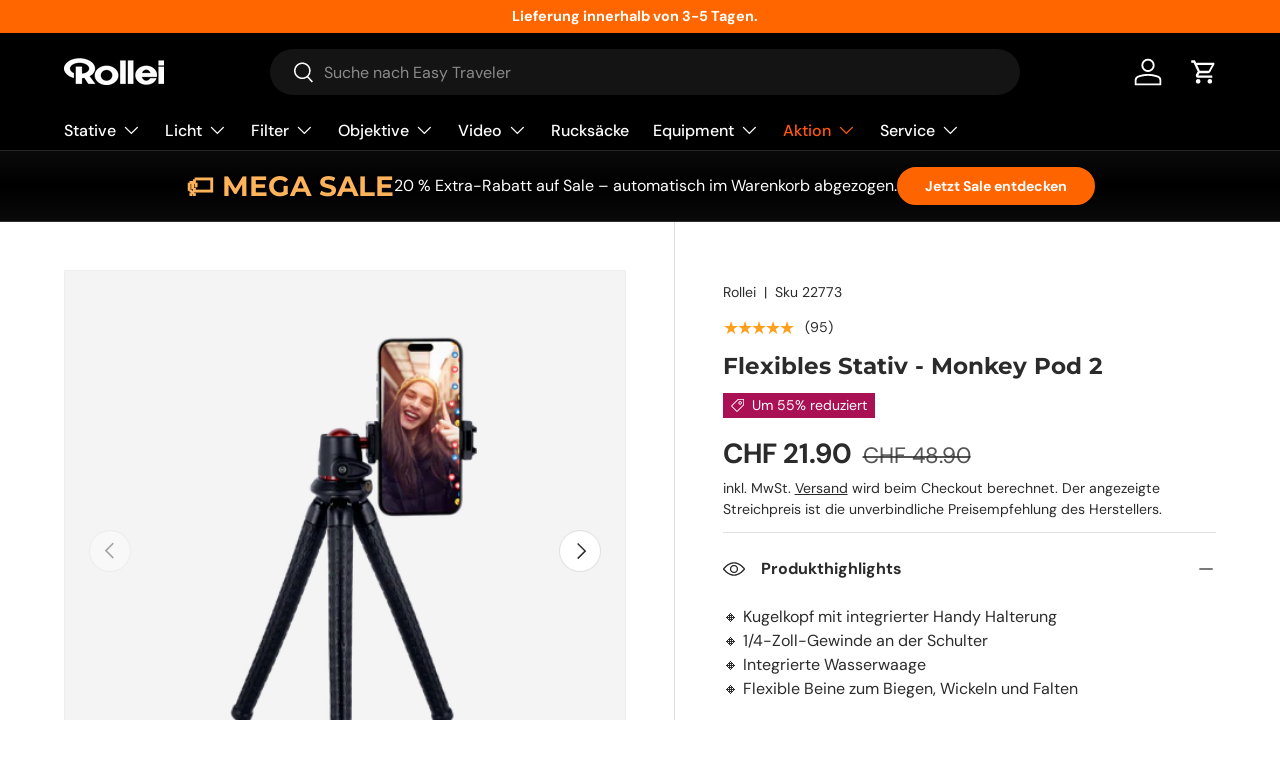

--- FILE ---
content_type: text/html; charset=utf-8
request_url: https://www.rollei.ch/products/flexibles-stativ-monkey-pod-2-22773
body_size: 46933
content:
<!doctype html>
<html class="no-js" lang="de" dir="ltr">
<head>
<script id="Cookiebot" src="https://consent.cookiebot.com/uc.js" data-cbid="dafe75e3-7ce0-4594-92ec-30942bdb821b" data-blockingmode="auto" type="text/javascript"></script>
  
  <!-- Infinite Options by ShopPad -->
<script>     
  window.Shoppad = window.Shoppad || {},     
  window.Shoppad.apps = window.Shoppad.apps || {},     
  window.Shoppad.apps.infiniteoptions = window.Shoppad.apps.infiniteoptions || {},     
  window.Shoppad.apps.infiniteoptions.addToCartButton = 'form[action="/cart/add"] .btn--primary';
</script><meta charset="utf-8">
<meta name="viewport" content="width=device-width,initial-scale=1">
<title>Rollei Monkey Pod 2: Flexibles Handy Stativ mit Wasserwaage &ndash; Rollei Schweiz</title><link rel="canonical" href="https://www.rollei.ch/products/flexibles-stativ-monkey-pod-2-22773"><link rel="icon" href="//www.rollei.ch/cdn/shop/files/favicon.png?crop=center&height=48&v=1705477374&width=48" type="image/png">
  <link rel="apple-touch-icon" href="//www.rollei.ch/cdn/shop/files/favicon.png?crop=center&height=180&v=1705477374&width=180"><meta name="description" content="Rollei biegsames Stativ mit Kugelkopf, Smartphone-Halterung &amp; integrierter Wasserwaage. Ideal zum Wickeln &amp; Positionieren auf jeder Oberfläche."><meta property="og:site_name" content="Rollei Schweiz">
<meta property="og:url" content="https://www.rollei.ch/products/flexibles-stativ-monkey-pod-2-22773">
<meta property="og:title" content="Rollei Monkey Pod 2: Flexibles Handy Stativ mit Wasserwaage">
<meta property="og:type" content="product">
<meta property="og:description" content="Rollei biegsames Stativ mit Kugelkopf, Smartphone-Halterung &amp; integrierter Wasserwaage. Ideal zum Wickeln &amp; Positionieren auf jeder Oberfläche."><meta property="og:image" content="http://www.rollei.ch/cdn/shop/files/22773_Monkey_Pod_2_001.png?crop=center&height=1200&v=1751022124&width=1200">
  <meta property="og:image:secure_url" content="https://www.rollei.ch/cdn/shop/files/22773_Monkey_Pod_2_001.png?crop=center&height=1200&v=1751022124&width=1200">
  <meta property="og:image:width" content="2000">
  <meta property="og:image:height" content="2000"><meta property="og:price:amount" content="21.90">
  <meta property="og:price:currency" content="CHF"><meta name="twitter:card" content="summary_large_image">
<meta name="twitter:title" content="Rollei Monkey Pod 2: Flexibles Handy Stativ mit Wasserwaage">
<meta name="twitter:description" content="Rollei biegsames Stativ mit Kugelkopf, Smartphone-Halterung &amp; integrierter Wasserwaage. Ideal zum Wickeln &amp; Positionieren auf jeder Oberfläche.">
<style data-shopify>
@font-face {
  font-family: "DM Sans";
  font-weight: 400;
  font-style: normal;
  font-display: swap;
  src: url("//www.rollei.ch/cdn/fonts/dm_sans/dmsans_n4.ec80bd4dd7e1a334c969c265873491ae56018d72.woff2") format("woff2"),
       url("//www.rollei.ch/cdn/fonts/dm_sans/dmsans_n4.87bdd914d8a61247b911147ae68e754d695c58a6.woff") format("woff");
}
@font-face {
  font-family: "DM Sans";
  font-weight: 700;
  font-style: normal;
  font-display: swap;
  src: url("//www.rollei.ch/cdn/fonts/dm_sans/dmsans_n7.97e21d81502002291ea1de8aefb79170c6946ce5.woff2") format("woff2"),
       url("//www.rollei.ch/cdn/fonts/dm_sans/dmsans_n7.af5c214f5116410ca1d53a2090665620e78e2e1b.woff") format("woff");
}
@font-face {
  font-family: "DM Sans";
  font-weight: 400;
  font-style: italic;
  font-display: swap;
  src: url("//www.rollei.ch/cdn/fonts/dm_sans/dmsans_i4.b8fe05e69ee95d5a53155c346957d8cbf5081c1a.woff2") format("woff2"),
       url("//www.rollei.ch/cdn/fonts/dm_sans/dmsans_i4.403fe28ee2ea63e142575c0aa47684d65f8c23a0.woff") format("woff");
}
@font-face {
  font-family: "DM Sans";
  font-weight: 700;
  font-style: italic;
  font-display: swap;
  src: url("//www.rollei.ch/cdn/fonts/dm_sans/dmsans_i7.52b57f7d7342eb7255084623d98ab83fd96e7f9b.woff2") format("woff2"),
       url("//www.rollei.ch/cdn/fonts/dm_sans/dmsans_i7.d5e14ef18a1d4a8ce78a4187580b4eb1759c2eda.woff") format("woff");
}
@font-face {
  font-family: Montserrat;
  font-weight: 700;
  font-style: normal;
  font-display: swap;
  src: url("//www.rollei.ch/cdn/fonts/montserrat/montserrat_n7.3c434e22befd5c18a6b4afadb1e3d77c128c7939.woff2") format("woff2"),
       url("//www.rollei.ch/cdn/fonts/montserrat/montserrat_n7.5d9fa6e2cae713c8fb539a9876489d86207fe957.woff") format("woff");
}
@font-face {
  font-family: "DM Sans";
  font-weight: 500;
  font-style: normal;
  font-display: swap;
  src: url("//www.rollei.ch/cdn/fonts/dm_sans/dmsans_n5.8a0f1984c77eb7186ceb87c4da2173ff65eb012e.woff2") format("woff2"),
       url("//www.rollei.ch/cdn/fonts/dm_sans/dmsans_n5.9ad2e755a89e15b3d6c53259daad5fc9609888e6.woff") format("woff");
}
:root {
      --bg-color: 255 255 255 / 1.0;
      --bg-color-og: 255 255 255 / 1.0;
      --heading-color: 42 43 42;
      --text-color: 42 43 42;
      --text-color-og: 42 43 42;
      --scrollbar-color: 42 43 42;
      --link-color: 42 43 42;
      --link-color-og: 42 43 42;
      --star-color: 255 159 28;--swatch-border-color-default: 212 213 212;
        --swatch-border-color-active: 149 149 149;
        --swatch-card-size: 34px;
        --swatch-variant-picker-size: 54px;--color-scheme-1-bg: 0 0 0 / 1.0;
      --color-scheme-1-grad: ;
      --color-scheme-1-heading: 255 102 0;
      --color-scheme-1-text: 255 255 255;
      --color-scheme-1-btn-bg: 255 102 0;
      --color-scheme-1-btn-text: 255 255 255;
      --color-scheme-1-btn-bg-hover: 255 134 53;--color-scheme-2-bg: 42 43 42 / 1.0;
      --color-scheme-2-grad: linear-gradient(225deg, rgba(51, 59, 67, 0.88) 8%, rgba(41, 47, 54, 1) 56%, rgba(20, 20, 20, 1) 92%);
      --color-scheme-2-heading: 255 88 13;
      --color-scheme-2-text: 255 255 255;
      --color-scheme-2-btn-bg: 255 88 13;
      --color-scheme-2-btn-text: 255 255 255;
      --color-scheme-2-btn-bg-hover: 255 124 64;--color-scheme-3-bg: 236 236 236 / 1.0;
      --color-scheme-3-grad: linear-gradient(46deg, rgba(236, 236, 236, 1) 8%, rgba(218, 218, 218, 0.88) 100%);
      --color-scheme-3-heading: 54 54 54;
      --color-scheme-3-text: 0 0 0;
      --color-scheme-3-btn-bg: 255 88 13;
      --color-scheme-3-btn-text: 255 255 255;
      --color-scheme-3-btn-bg-hover: 255 124 64;

      --drawer-bg-color: 255 255 255 / 1.0;
      --drawer-text-color: 42 43 42;

      --panel-bg-color: 244 244 244 / 1.0;
      --panel-heading-color: 42 43 42;
      --panel-text-color: 42 43 42;

      --in-stock-text-color: 44 126 63;
      --low-stock-text-color: 210 134 26;
      --very-low-stock-text-color: 180 12 28;
      --no-stock-text-color: 119 119 119;

      --error-bg-color: 252 237 238;
      --error-text-color: 180 12 28;
      --success-bg-color: 232 246 234;
      --success-text-color: 44 126 63;
      --info-bg-color: 228 237 250;
      --info-text-color: 26 102 210;

      --heading-font-family: Montserrat, sans-serif;
      --heading-font-style: normal;
      --heading-font-weight: 700;
      --heading-scale-start: 4;

      --navigation-font-family: "DM Sans", sans-serif;
      --navigation-font-style: normal;
      --navigation-font-weight: 500;--heading-text-transform: none;
--subheading-text-transform: none;
      --body-font-family: "DM Sans", sans-serif;
      --body-font-style: normal;
      --body-font-weight: 400;
      --body-font-size: 16;

      --section-gap: 48;
      --heading-gap: calc(8 * var(--space-unit));--grid-column-gap: 20px;--btn-bg-color: 255 102 0;
      --btn-bg-hover-color: 255 134 53;
      --btn-text-color: 255 255 255;
      --btn-bg-color-og: 255 102 0;
      --btn-text-color-og: 255 255 255;
      --btn-alt-bg-color: 51 59 67;
      --btn-alt-bg-alpha: 1.0;
      --btn-alt-text-color: 255 255 255;
      --btn-border-width: 2px;
      --btn-padding-y: 12px;

      
      --btn-border-radius: 28px;
      

      --btn-lg-border-radius: 50%;
      --btn-icon-border-radius: 50%;
      --input-with-btn-inner-radius: var(--btn-border-radius);

      --input-bg-color: 255 255 255 / 1.0;
      --input-text-color: 42 43 42;
      --input-border-width: 2px;
      --input-border-radius: 26px;
      --textarea-border-radius: 12px;
      --input-border-radius: 28px;
      --input-lg-border-radius: 34px;
      --input-bg-color-diff-3: #f7f7f7;
      --input-bg-color-diff-6: #f0f0f0;

      --modal-border-radius: 16px;
      --modal-overlay-color: 0 0 0;
      --modal-overlay-opacity: 0.4;
      --drawer-border-radius: 16px;
      --overlay-border-radius: 0px;--sale-label-bg-color: 170 17 85;
      --sale-label-text-color: 255 255 255;--sold-out-label-bg-color: 183 183 183;
      --sold-out-label-text-color: 255 255 255;--new-label-bg-color: 127 184 0;
      --new-label-text-color: 255 255 255;--preorder-label-bg-color: 255 159 28;
      --preorder-label-text-color: 255 255 255;

      --page-width: 1440px;
      --gutter-sm: 20px;
      --gutter-md: 32px;
      --gutter-lg: 64px;

      --payment-terms-bg-color: #ffffff;

      --coll-card-bg-color: #F9F9F9;
      --coll-card-border-color: #f2f2f2;--card-bg-color: #fafafa;
      --card-text-color: 43 43 43;
      --card-border-color: #ececec;
        
          --aos-animate-duration: 0.6s;
        

        
          --aos-min-width: 0;
        
      

      --reading-width: 48em;
    }

    @media (max-width: 769px) {
      :root {
        --reading-width: 36em;
      }
    }
  </style><link rel="stylesheet" href="//www.rollei.ch/cdn/shop/t/6/assets/main.css?v=24197735827443737851705476487">
  <script src="//www.rollei.ch/cdn/shop/t/6/assets/main.js?v=55248961337794439511704725123" defer="defer"></script><link rel="preload" href="//www.rollei.ch/cdn/fonts/dm_sans/dmsans_n4.ec80bd4dd7e1a334c969c265873491ae56018d72.woff2" as="font" type="font/woff2" crossorigin fetchpriority="high"><link rel="preload" href="//www.rollei.ch/cdn/fonts/montserrat/montserrat_n7.3c434e22befd5c18a6b4afadb1e3d77c128c7939.woff2" as="font" type="font/woff2" crossorigin fetchpriority="high"><link rel="stylesheet" href="//www.rollei.ch/cdn/shop/t/6/assets/swatches.css?v=25678799164840387661758724153" media="print" onload="this.media='all'">
    <noscript><link rel="stylesheet" href="//www.rollei.ch/cdn/shop/t/6/assets/swatches.css?v=25678799164840387661758724153"></noscript><script>window.performance && window.performance.mark && window.performance.mark('shopify.content_for_header.start');</script><meta id="shopify-digital-wallet" name="shopify-digital-wallet" content="/51697352894/digital_wallets/dialog">
<meta name="shopify-checkout-api-token" content="cb1b2955e84bc699210896606831c2b0">
<meta id="in-context-paypal-metadata" data-shop-id="51697352894" data-venmo-supported="false" data-environment="production" data-locale="de_DE" data-paypal-v4="true" data-currency="CHF">
<link rel="alternate" type="application/json+oembed" href="https://www.rollei.ch/products/flexibles-stativ-monkey-pod-2-22773.oembed">
<script async="async" src="/checkouts/internal/preloads.js?locale=de-CH"></script>
<link rel="preconnect" href="https://shop.app" crossorigin="anonymous">
<script async="async" src="https://shop.app/checkouts/internal/preloads.js?locale=de-CH&shop_id=51697352894" crossorigin="anonymous"></script>
<script id="apple-pay-shop-capabilities" type="application/json">{"shopId":51697352894,"countryCode":"CH","currencyCode":"CHF","merchantCapabilities":["supports3DS"],"merchantId":"gid:\/\/shopify\/Shop\/51697352894","merchantName":"Rollei Schweiz","requiredBillingContactFields":["postalAddress","email"],"requiredShippingContactFields":["postalAddress","email"],"shippingType":"shipping","supportedNetworks":["visa","masterCard","amex"],"total":{"type":"pending","label":"Rollei Schweiz","amount":"1.00"},"shopifyPaymentsEnabled":true,"supportsSubscriptions":true}</script>
<script id="shopify-features" type="application/json">{"accessToken":"cb1b2955e84bc699210896606831c2b0","betas":["rich-media-storefront-analytics"],"domain":"www.rollei.ch","predictiveSearch":true,"shopId":51697352894,"locale":"de"}</script>
<script>var Shopify = Shopify || {};
Shopify.shop = "rollei-ch.myshopify.com";
Shopify.locale = "de";
Shopify.currency = {"active":"CHF","rate":"1.0"};
Shopify.country = "CH";
Shopify.theme = {"name":"Enterprise Rollei.ch Neu","id":134834421950,"schema_name":"Enterprise","schema_version":"1.2.1","theme_store_id":1657,"role":"main"};
Shopify.theme.handle = "null";
Shopify.theme.style = {"id":null,"handle":null};
Shopify.cdnHost = "www.rollei.ch/cdn";
Shopify.routes = Shopify.routes || {};
Shopify.routes.root = "/";</script>
<script type="module">!function(o){(o.Shopify=o.Shopify||{}).modules=!0}(window);</script>
<script>!function(o){function n(){var o=[];function n(){o.push(Array.prototype.slice.apply(arguments))}return n.q=o,n}var t=o.Shopify=o.Shopify||{};t.loadFeatures=n(),t.autoloadFeatures=n()}(window);</script>
<script>
  window.ShopifyPay = window.ShopifyPay || {};
  window.ShopifyPay.apiHost = "shop.app\/pay";
  window.ShopifyPay.redirectState = null;
</script>
<script id="shop-js-analytics" type="application/json">{"pageType":"product"}</script>
<script defer="defer" async type="module" src="//www.rollei.ch/cdn/shopifycloud/shop-js/modules/v2/client.init-shop-cart-sync_HUjMWWU5.de.esm.js"></script>
<script defer="defer" async type="module" src="//www.rollei.ch/cdn/shopifycloud/shop-js/modules/v2/chunk.common_QpfDqRK1.esm.js"></script>
<script type="module">
  await import("//www.rollei.ch/cdn/shopifycloud/shop-js/modules/v2/client.init-shop-cart-sync_HUjMWWU5.de.esm.js");
await import("//www.rollei.ch/cdn/shopifycloud/shop-js/modules/v2/chunk.common_QpfDqRK1.esm.js");

  window.Shopify.SignInWithShop?.initShopCartSync?.({"fedCMEnabled":true,"windoidEnabled":true});

</script>
<script>
  window.Shopify = window.Shopify || {};
  if (!window.Shopify.featureAssets) window.Shopify.featureAssets = {};
  window.Shopify.featureAssets['shop-js'] = {"shop-cart-sync":["modules/v2/client.shop-cart-sync_ByUgVWtJ.de.esm.js","modules/v2/chunk.common_QpfDqRK1.esm.js"],"init-fed-cm":["modules/v2/client.init-fed-cm_CVqhkk-1.de.esm.js","modules/v2/chunk.common_QpfDqRK1.esm.js"],"shop-button":["modules/v2/client.shop-button_B0pFlqys.de.esm.js","modules/v2/chunk.common_QpfDqRK1.esm.js"],"shop-cash-offers":["modules/v2/client.shop-cash-offers_CaaeZ5wd.de.esm.js","modules/v2/chunk.common_QpfDqRK1.esm.js","modules/v2/chunk.modal_CS8dP9kO.esm.js"],"init-windoid":["modules/v2/client.init-windoid_B-gyVqfY.de.esm.js","modules/v2/chunk.common_QpfDqRK1.esm.js"],"shop-toast-manager":["modules/v2/client.shop-toast-manager_DgTeluS3.de.esm.js","modules/v2/chunk.common_QpfDqRK1.esm.js"],"init-shop-email-lookup-coordinator":["modules/v2/client.init-shop-email-lookup-coordinator_C5I212n4.de.esm.js","modules/v2/chunk.common_QpfDqRK1.esm.js"],"init-shop-cart-sync":["modules/v2/client.init-shop-cart-sync_HUjMWWU5.de.esm.js","modules/v2/chunk.common_QpfDqRK1.esm.js"],"avatar":["modules/v2/client.avatar_BTnouDA3.de.esm.js"],"pay-button":["modules/v2/client.pay-button_CJaF-UDc.de.esm.js","modules/v2/chunk.common_QpfDqRK1.esm.js"],"init-customer-accounts":["modules/v2/client.init-customer-accounts_BI_wUvuR.de.esm.js","modules/v2/client.shop-login-button_DTPR4l75.de.esm.js","modules/v2/chunk.common_QpfDqRK1.esm.js","modules/v2/chunk.modal_CS8dP9kO.esm.js"],"init-shop-for-new-customer-accounts":["modules/v2/client.init-shop-for-new-customer-accounts_C4qR5Wl-.de.esm.js","modules/v2/client.shop-login-button_DTPR4l75.de.esm.js","modules/v2/chunk.common_QpfDqRK1.esm.js","modules/v2/chunk.modal_CS8dP9kO.esm.js"],"shop-login-button":["modules/v2/client.shop-login-button_DTPR4l75.de.esm.js","modules/v2/chunk.common_QpfDqRK1.esm.js","modules/v2/chunk.modal_CS8dP9kO.esm.js"],"init-customer-accounts-sign-up":["modules/v2/client.init-customer-accounts-sign-up_SG5gYFpP.de.esm.js","modules/v2/client.shop-login-button_DTPR4l75.de.esm.js","modules/v2/chunk.common_QpfDqRK1.esm.js","modules/v2/chunk.modal_CS8dP9kO.esm.js"],"shop-follow-button":["modules/v2/client.shop-follow-button_CmMsyvrH.de.esm.js","modules/v2/chunk.common_QpfDqRK1.esm.js","modules/v2/chunk.modal_CS8dP9kO.esm.js"],"checkout-modal":["modules/v2/client.checkout-modal_tfCxQqrq.de.esm.js","modules/v2/chunk.common_QpfDqRK1.esm.js","modules/v2/chunk.modal_CS8dP9kO.esm.js"],"lead-capture":["modules/v2/client.lead-capture_Ccz5Zm6k.de.esm.js","modules/v2/chunk.common_QpfDqRK1.esm.js","modules/v2/chunk.modal_CS8dP9kO.esm.js"],"shop-login":["modules/v2/client.shop-login_BfivnucW.de.esm.js","modules/v2/chunk.common_QpfDqRK1.esm.js","modules/v2/chunk.modal_CS8dP9kO.esm.js"],"payment-terms":["modules/v2/client.payment-terms_D2Mn0eFV.de.esm.js","modules/v2/chunk.common_QpfDqRK1.esm.js","modules/v2/chunk.modal_CS8dP9kO.esm.js"]};
</script>
<script>(function() {
  var isLoaded = false;
  function asyncLoad() {
    if (isLoaded) return;
    isLoaded = true;
    var urls = ["https:\/\/tabs.stationmade.com\/registered-scripts\/tabs-by-station.js?shop=rollei-ch.myshopify.com","\/\/d1liekpayvooaz.cloudfront.net\/apps\/customizery\/customizery.js?shop=rollei-ch.myshopify.com","https:\/\/static.klaviyo.com\/onsite\/js\/klaviyo.js?company_id=XQ947b\u0026shop=rollei-ch.myshopify.com"];
    for (var i = 0; i < urls.length; i++) {
      var s = document.createElement('script');
      s.type = 'text/javascript';
      s.async = true;
      s.src = urls[i];
      var x = document.getElementsByTagName('script')[0];
      x.parentNode.insertBefore(s, x);
    }
  };
  if(window.attachEvent) {
    window.attachEvent('onload', asyncLoad);
  } else {
    window.addEventListener('load', asyncLoad, false);
  }
})();</script>
<script id="__st">var __st={"a":51697352894,"offset":3600,"reqid":"7c86ea79-720d-44c4-81a4-3a0a7d9dd5a8-1768764495","pageurl":"www.rollei.ch\/products\/flexibles-stativ-monkey-pod-2-22773","u":"25d3e28afdab","p":"product","rtyp":"product","rid":6636326420670};</script>
<script>window.ShopifyPaypalV4VisibilityTracking = true;</script>
<script id="captcha-bootstrap">!function(){'use strict';const t='contact',e='account',n='new_comment',o=[[t,t],['blogs',n],['comments',n],[t,'customer']],c=[[e,'customer_login'],[e,'guest_login'],[e,'recover_customer_password'],[e,'create_customer']],r=t=>t.map((([t,e])=>`form[action*='/${t}']:not([data-nocaptcha='true']) input[name='form_type'][value='${e}']`)).join(','),a=t=>()=>t?[...document.querySelectorAll(t)].map((t=>t.form)):[];function s(){const t=[...o],e=r(t);return a(e)}const i='password',u='form_key',d=['recaptcha-v3-token','g-recaptcha-response','h-captcha-response',i],f=()=>{try{return window.sessionStorage}catch{return}},m='__shopify_v',_=t=>t.elements[u];function p(t,e,n=!1){try{const o=window.sessionStorage,c=JSON.parse(o.getItem(e)),{data:r}=function(t){const{data:e,action:n}=t;return t[m]||n?{data:e,action:n}:{data:t,action:n}}(c);for(const[e,n]of Object.entries(r))t.elements[e]&&(t.elements[e].value=n);n&&o.removeItem(e)}catch(o){console.error('form repopulation failed',{error:o})}}const l='form_type',E='cptcha';function T(t){t.dataset[E]=!0}const w=window,h=w.document,L='Shopify',v='ce_forms',y='captcha';let A=!1;((t,e)=>{const n=(g='f06e6c50-85a8-45c8-87d0-21a2b65856fe',I='https://cdn.shopify.com/shopifycloud/storefront-forms-hcaptcha/ce_storefront_forms_captcha_hcaptcha.v1.5.2.iife.js',D={infoText:'Durch hCaptcha geschützt',privacyText:'Datenschutz',termsText:'Allgemeine Geschäftsbedingungen'},(t,e,n)=>{const o=w[L][v],c=o.bindForm;if(c)return c(t,g,e,D).then(n);var r;o.q.push([[t,g,e,D],n]),r=I,A||(h.body.append(Object.assign(h.createElement('script'),{id:'captcha-provider',async:!0,src:r})),A=!0)});var g,I,D;w[L]=w[L]||{},w[L][v]=w[L][v]||{},w[L][v].q=[],w[L][y]=w[L][y]||{},w[L][y].protect=function(t,e){n(t,void 0,e),T(t)},Object.freeze(w[L][y]),function(t,e,n,w,h,L){const[v,y,A,g]=function(t,e,n){const i=e?o:[],u=t?c:[],d=[...i,...u],f=r(d),m=r(i),_=r(d.filter((([t,e])=>n.includes(e))));return[a(f),a(m),a(_),s()]}(w,h,L),I=t=>{const e=t.target;return e instanceof HTMLFormElement?e:e&&e.form},D=t=>v().includes(t);t.addEventListener('submit',(t=>{const e=I(t);if(!e)return;const n=D(e)&&!e.dataset.hcaptchaBound&&!e.dataset.recaptchaBound,o=_(e),c=g().includes(e)&&(!o||!o.value);(n||c)&&t.preventDefault(),c&&!n&&(function(t){try{if(!f())return;!function(t){const e=f();if(!e)return;const n=_(t);if(!n)return;const o=n.value;o&&e.removeItem(o)}(t);const e=Array.from(Array(32),(()=>Math.random().toString(36)[2])).join('');!function(t,e){_(t)||t.append(Object.assign(document.createElement('input'),{type:'hidden',name:u})),t.elements[u].value=e}(t,e),function(t,e){const n=f();if(!n)return;const o=[...t.querySelectorAll(`input[type='${i}']`)].map((({name:t})=>t)),c=[...d,...o],r={};for(const[a,s]of new FormData(t).entries())c.includes(a)||(r[a]=s);n.setItem(e,JSON.stringify({[m]:1,action:t.action,data:r}))}(t,e)}catch(e){console.error('failed to persist form',e)}}(e),e.submit())}));const S=(t,e)=>{t&&!t.dataset[E]&&(n(t,e.some((e=>e===t))),T(t))};for(const o of['focusin','change'])t.addEventListener(o,(t=>{const e=I(t);D(e)&&S(e,y())}));const B=e.get('form_key'),M=e.get(l),P=B&&M;t.addEventListener('DOMContentLoaded',(()=>{const t=y();if(P)for(const e of t)e.elements[l].value===M&&p(e,B);[...new Set([...A(),...v().filter((t=>'true'===t.dataset.shopifyCaptcha))])].forEach((e=>S(e,t)))}))}(h,new URLSearchParams(w.location.search),n,t,e,['guest_login'])})(!0,!0)}();</script>
<script integrity="sha256-4kQ18oKyAcykRKYeNunJcIwy7WH5gtpwJnB7kiuLZ1E=" data-source-attribution="shopify.loadfeatures" defer="defer" src="//www.rollei.ch/cdn/shopifycloud/storefront/assets/storefront/load_feature-a0a9edcb.js" crossorigin="anonymous"></script>
<script crossorigin="anonymous" defer="defer" src="//www.rollei.ch/cdn/shopifycloud/storefront/assets/shopify_pay/storefront-65b4c6d7.js?v=20250812"></script>
<script data-source-attribution="shopify.dynamic_checkout.dynamic.init">var Shopify=Shopify||{};Shopify.PaymentButton=Shopify.PaymentButton||{isStorefrontPortableWallets:!0,init:function(){window.Shopify.PaymentButton.init=function(){};var t=document.createElement("script");t.src="https://www.rollei.ch/cdn/shopifycloud/portable-wallets/latest/portable-wallets.de.js",t.type="module",document.head.appendChild(t)}};
</script>
<script data-source-attribution="shopify.dynamic_checkout.buyer_consent">
  function portableWalletsHideBuyerConsent(e){var t=document.getElementById("shopify-buyer-consent"),n=document.getElementById("shopify-subscription-policy-button");t&&n&&(t.classList.add("hidden"),t.setAttribute("aria-hidden","true"),n.removeEventListener("click",e))}function portableWalletsShowBuyerConsent(e){var t=document.getElementById("shopify-buyer-consent"),n=document.getElementById("shopify-subscription-policy-button");t&&n&&(t.classList.remove("hidden"),t.removeAttribute("aria-hidden"),n.addEventListener("click",e))}window.Shopify?.PaymentButton&&(window.Shopify.PaymentButton.hideBuyerConsent=portableWalletsHideBuyerConsent,window.Shopify.PaymentButton.showBuyerConsent=portableWalletsShowBuyerConsent);
</script>
<script data-source-attribution="shopify.dynamic_checkout.cart.bootstrap">document.addEventListener("DOMContentLoaded",(function(){function t(){return document.querySelector("shopify-accelerated-checkout-cart, shopify-accelerated-checkout")}if(t())Shopify.PaymentButton.init();else{new MutationObserver((function(e,n){t()&&(Shopify.PaymentButton.init(),n.disconnect())})).observe(document.body,{childList:!0,subtree:!0})}}));
</script>
<link id="shopify-accelerated-checkout-styles" rel="stylesheet" media="screen" href="https://www.rollei.ch/cdn/shopifycloud/portable-wallets/latest/accelerated-checkout-backwards-compat.css" crossorigin="anonymous">
<style id="shopify-accelerated-checkout-cart">
        #shopify-buyer-consent {
  margin-top: 1em;
  display: inline-block;
  width: 100%;
}

#shopify-buyer-consent.hidden {
  display: none;
}

#shopify-subscription-policy-button {
  background: none;
  border: none;
  padding: 0;
  text-decoration: underline;
  font-size: inherit;
  cursor: pointer;
}

#shopify-subscription-policy-button::before {
  box-shadow: none;
}

      </style>
<script id="sections-script" data-sections="header,footer" defer="defer" src="//www.rollei.ch/cdn/shop/t/6/compiled_assets/scripts.js?v=6500"></script>
<script>window.performance && window.performance.mark && window.performance.mark('shopify.content_for_header.end');</script>
<script src="//www.rollei.ch/cdn/shop/t/6/assets/blur-messages.js?v=98620774460636405321704719435" defer="defer"></script>
    <script src="//www.rollei.ch/cdn/shop/t/6/assets/animate-on-scroll.js?v=15249566486942820451704719435" defer="defer"></script>
    <link rel="stylesheet" href="//www.rollei.ch/cdn/shop/t/6/assets/animate-on-scroll.css?v=116194678796051782541704719435">
  

  <script>document.documentElement.className = document.documentElement.className.replace('no-js', 'js');</script><!-- CC Custom Head Start --><!-- CC Custom Head End --><script>
function feedback() {
  const p = window.Shopify.customerPrivacy;
  console.log(`Tracking ${p.userCanBeTracked() ? "en" : "dis"}abled`);
}
window.Shopify.loadFeatures(
  [
    {
      name: "consent-tracking-api",
      version: "0.1",
    },
  ],
  function (error) {
    if (error) throw error;
    if ("Cookiebot" in window)
      window.Shopify.customerPrivacy.setTrackingConsent({
        "analytics": false,
        "marketing": false,
        "preferences": false,
        "sale_of_data": false,
      }, () => console.log("Awaiting consent")
    );
  }
);
window.addEventListener("CookiebotOnConsentReady", function () {
  const C = Cookiebot.consent;
  window.Shopify.customerPrivacy.setTrackingConsent({
      "analytics": C["statistics"],
      "marketing": C["marketing"],
      "preferences": C["preferences"],
      "sale_of_data": C["marketing"],
    }, () => console.log("Consent captured")
  );
});
</script>

<!-- BEGIN app block: shopify://apps/klaviyo-email-marketing-sms/blocks/klaviyo-onsite-embed/2632fe16-c075-4321-a88b-50b567f42507 -->












  <script async src="https://static.klaviyo.com/onsite/js/XQ947b/klaviyo.js?company_id=XQ947b"></script>
  <script>!function(){if(!window.klaviyo){window._klOnsite=window._klOnsite||[];try{window.klaviyo=new Proxy({},{get:function(n,i){return"push"===i?function(){var n;(n=window._klOnsite).push.apply(n,arguments)}:function(){for(var n=arguments.length,o=new Array(n),w=0;w<n;w++)o[w]=arguments[w];var t="function"==typeof o[o.length-1]?o.pop():void 0,e=new Promise((function(n){window._klOnsite.push([i].concat(o,[function(i){t&&t(i),n(i)}]))}));return e}}})}catch(n){window.klaviyo=window.klaviyo||[],window.klaviyo.push=function(){var n;(n=window._klOnsite).push.apply(n,arguments)}}}}();</script>

  
    <script id="viewed_product">
      if (item == null) {
        var _learnq = _learnq || [];

        var MetafieldReviews = null
        var MetafieldYotpoRating = null
        var MetafieldYotpoCount = null
        var MetafieldLooxRating = null
        var MetafieldLooxCount = null
        var okendoProduct = null
        var okendoProductReviewCount = null
        var okendoProductReviewAverageValue = null
        try {
          // The following fields are used for Customer Hub recently viewed in order to add reviews.
          // This information is not part of __kla_viewed. Instead, it is part of __kla_viewed_reviewed_items
          MetafieldReviews = {"rating":{"scale_min":"1.0","scale_max":"5.0","value":"4.8"},"rating_count":95};
          MetafieldYotpoRating = null
          MetafieldYotpoCount = null
          MetafieldLooxRating = null
          MetafieldLooxCount = null

          okendoProduct = null
          // If the okendo metafield is not legacy, it will error, which then requires the new json formatted data
          if (okendoProduct && 'error' in okendoProduct) {
            okendoProduct = null
          }
          okendoProductReviewCount = okendoProduct ? okendoProduct.reviewCount : null
          okendoProductReviewAverageValue = okendoProduct ? okendoProduct.reviewAverageValue : null
        } catch (error) {
          console.error('Error in Klaviyo onsite reviews tracking:', error);
        }

        var item = {
          Name: "Flexibles Stativ - Monkey Pod 2",
          ProductID: 6636326420670,
          Categories: ["10 Jahre Rollei Onlineshop","2024 Pocked LED Zubehör","All Products","Alles fürs Homeoffice","Allround-Stative","Bestseller Smartphone","Einsteigerstative","Einsteigerstative","Equipment","Equipment für Smartphones","Equipment für Zuhause","Filter-Deals","Geschenkeguide: Familie","Geschenkideen für Blogger und YouTuber","Geschenkideen für Einsteiger in die Fotografie","Geschenkideen für unter 100€","Geschenkideen für unter 100€","Geschenkideen für unter 150€","Karneval der Preise 🎭","OrderlyEmails - Recommended Products","Pocket LED Zubehör","Price Drop Weekend","Smartphone-Stative","Stative","Stative für Makrofotografie","Stative unter 100,-","Tisch- \u0026 Mini-Stative","X-Mas Sale","Zubehör Lumis Mini \u0026 Lux Compact"],
          ImageURL: "https://www.rollei.ch/cdn/shop/files/22773_Monkey_Pod_2_001_grande.png?v=1751022124",
          URL: "https://www.rollei.ch/products/flexibles-stativ-monkey-pod-2-22773",
          Brand: "Rollei",
          Price: "CHF 21.90",
          Value: "21.90",
          CompareAtPrice: "CHF 48.90"
        };
        _learnq.push(['track', 'Viewed Product', item]);
        _learnq.push(['trackViewedItem', {
          Title: item.Name,
          ItemId: item.ProductID,
          Categories: item.Categories,
          ImageUrl: item.ImageURL,
          Url: item.URL,
          Metadata: {
            Brand: item.Brand,
            Price: item.Price,
            Value: item.Value,
            CompareAtPrice: item.CompareAtPrice
          },
          metafields:{
            reviews: MetafieldReviews,
            yotpo:{
              rating: MetafieldYotpoRating,
              count: MetafieldYotpoCount,
            },
            loox:{
              rating: MetafieldLooxRating,
              count: MetafieldLooxCount,
            },
            okendo: {
              rating: okendoProductReviewAverageValue,
              count: okendoProductReviewCount,
            }
          }
        }]);
      }
    </script>
  




  <script>
    window.klaviyoReviewsProductDesignMode = false
  </script>







<!-- END app block --><script src="https://cdn.shopify.com/extensions/019bc76a-106b-751f-9c25-43ddd98bfc27/tabs-studio-27/assets/s3340b1d9cf54.js" type="text/javascript" defer="defer"></script>
<link href="https://cdn.shopify.com/extensions/019bc76a-106b-751f-9c25-43ddd98bfc27/tabs-studio-27/assets/ccf2dff1a1a65.css" rel="stylesheet" type="text/css" media="all">
<link href="https://monorail-edge.shopifysvc.com" rel="dns-prefetch">
<script>(function(){if ("sendBeacon" in navigator && "performance" in window) {try {var session_token_from_headers = performance.getEntriesByType('navigation')[0].serverTiming.find(x => x.name == '_s').description;} catch {var session_token_from_headers = undefined;}var session_cookie_matches = document.cookie.match(/_shopify_s=([^;]*)/);var session_token_from_cookie = session_cookie_matches && session_cookie_matches.length === 2 ? session_cookie_matches[1] : "";var session_token = session_token_from_headers || session_token_from_cookie || "";function handle_abandonment_event(e) {var entries = performance.getEntries().filter(function(entry) {return /monorail-edge.shopifysvc.com/.test(entry.name);});if (!window.abandonment_tracked && entries.length === 0) {window.abandonment_tracked = true;var currentMs = Date.now();var navigation_start = performance.timing.navigationStart;var payload = {shop_id: 51697352894,url: window.location.href,navigation_start,duration: currentMs - navigation_start,session_token,page_type: "product"};window.navigator.sendBeacon("https://monorail-edge.shopifysvc.com/v1/produce", JSON.stringify({schema_id: "online_store_buyer_site_abandonment/1.1",payload: payload,metadata: {event_created_at_ms: currentMs,event_sent_at_ms: currentMs}}));}}window.addEventListener('pagehide', handle_abandonment_event);}}());</script>
<script id="web-pixels-manager-setup">(function e(e,d,r,n,o){if(void 0===o&&(o={}),!Boolean(null===(a=null===(i=window.Shopify)||void 0===i?void 0:i.analytics)||void 0===a?void 0:a.replayQueue)){var i,a;window.Shopify=window.Shopify||{};var t=window.Shopify;t.analytics=t.analytics||{};var s=t.analytics;s.replayQueue=[],s.publish=function(e,d,r){return s.replayQueue.push([e,d,r]),!0};try{self.performance.mark("wpm:start")}catch(e){}var l=function(){var e={modern:/Edge?\/(1{2}[4-9]|1[2-9]\d|[2-9]\d{2}|\d{4,})\.\d+(\.\d+|)|Firefox\/(1{2}[4-9]|1[2-9]\d|[2-9]\d{2}|\d{4,})\.\d+(\.\d+|)|Chrom(ium|e)\/(9{2}|\d{3,})\.\d+(\.\d+|)|(Maci|X1{2}).+ Version\/(15\.\d+|(1[6-9]|[2-9]\d|\d{3,})\.\d+)([,.]\d+|)( \(\w+\)|)( Mobile\/\w+|) Safari\/|Chrome.+OPR\/(9{2}|\d{3,})\.\d+\.\d+|(CPU[ +]OS|iPhone[ +]OS|CPU[ +]iPhone|CPU IPhone OS|CPU iPad OS)[ +]+(15[._]\d+|(1[6-9]|[2-9]\d|\d{3,})[._]\d+)([._]\d+|)|Android:?[ /-](13[3-9]|1[4-9]\d|[2-9]\d{2}|\d{4,})(\.\d+|)(\.\d+|)|Android.+Firefox\/(13[5-9]|1[4-9]\d|[2-9]\d{2}|\d{4,})\.\d+(\.\d+|)|Android.+Chrom(ium|e)\/(13[3-9]|1[4-9]\d|[2-9]\d{2}|\d{4,})\.\d+(\.\d+|)|SamsungBrowser\/([2-9]\d|\d{3,})\.\d+/,legacy:/Edge?\/(1[6-9]|[2-9]\d|\d{3,})\.\d+(\.\d+|)|Firefox\/(5[4-9]|[6-9]\d|\d{3,})\.\d+(\.\d+|)|Chrom(ium|e)\/(5[1-9]|[6-9]\d|\d{3,})\.\d+(\.\d+|)([\d.]+$|.*Safari\/(?![\d.]+ Edge\/[\d.]+$))|(Maci|X1{2}).+ Version\/(10\.\d+|(1[1-9]|[2-9]\d|\d{3,})\.\d+)([,.]\d+|)( \(\w+\)|)( Mobile\/\w+|) Safari\/|Chrome.+OPR\/(3[89]|[4-9]\d|\d{3,})\.\d+\.\d+|(CPU[ +]OS|iPhone[ +]OS|CPU[ +]iPhone|CPU IPhone OS|CPU iPad OS)[ +]+(10[._]\d+|(1[1-9]|[2-9]\d|\d{3,})[._]\d+)([._]\d+|)|Android:?[ /-](13[3-9]|1[4-9]\d|[2-9]\d{2}|\d{4,})(\.\d+|)(\.\d+|)|Mobile Safari.+OPR\/([89]\d|\d{3,})\.\d+\.\d+|Android.+Firefox\/(13[5-9]|1[4-9]\d|[2-9]\d{2}|\d{4,})\.\d+(\.\d+|)|Android.+Chrom(ium|e)\/(13[3-9]|1[4-9]\d|[2-9]\d{2}|\d{4,})\.\d+(\.\d+|)|Android.+(UC? ?Browser|UCWEB|U3)[ /]?(15\.([5-9]|\d{2,})|(1[6-9]|[2-9]\d|\d{3,})\.\d+)\.\d+|SamsungBrowser\/(5\.\d+|([6-9]|\d{2,})\.\d+)|Android.+MQ{2}Browser\/(14(\.(9|\d{2,})|)|(1[5-9]|[2-9]\d|\d{3,})(\.\d+|))(\.\d+|)|K[Aa][Ii]OS\/(3\.\d+|([4-9]|\d{2,})\.\d+)(\.\d+|)/},d=e.modern,r=e.legacy,n=navigator.userAgent;return n.match(d)?"modern":n.match(r)?"legacy":"unknown"}(),u="modern"===l?"modern":"legacy",c=(null!=n?n:{modern:"",legacy:""})[u],f=function(e){return[e.baseUrl,"/wpm","/b",e.hashVersion,"modern"===e.buildTarget?"m":"l",".js"].join("")}({baseUrl:d,hashVersion:r,buildTarget:u}),m=function(e){var d=e.version,r=e.bundleTarget,n=e.surface,o=e.pageUrl,i=e.monorailEndpoint;return{emit:function(e){var a=e.status,t=e.errorMsg,s=(new Date).getTime(),l=JSON.stringify({metadata:{event_sent_at_ms:s},events:[{schema_id:"web_pixels_manager_load/3.1",payload:{version:d,bundle_target:r,page_url:o,status:a,surface:n,error_msg:t},metadata:{event_created_at_ms:s}}]});if(!i)return console&&console.warn&&console.warn("[Web Pixels Manager] No Monorail endpoint provided, skipping logging."),!1;try{return self.navigator.sendBeacon.bind(self.navigator)(i,l)}catch(e){}var u=new XMLHttpRequest;try{return u.open("POST",i,!0),u.setRequestHeader("Content-Type","text/plain"),u.send(l),!0}catch(e){return console&&console.warn&&console.warn("[Web Pixels Manager] Got an unhandled error while logging to Monorail."),!1}}}}({version:r,bundleTarget:l,surface:e.surface,pageUrl:self.location.href,monorailEndpoint:e.monorailEndpoint});try{o.browserTarget=l,function(e){var d=e.src,r=e.async,n=void 0===r||r,o=e.onload,i=e.onerror,a=e.sri,t=e.scriptDataAttributes,s=void 0===t?{}:t,l=document.createElement("script"),u=document.querySelector("head"),c=document.querySelector("body");if(l.async=n,l.src=d,a&&(l.integrity=a,l.crossOrigin="anonymous"),s)for(var f in s)if(Object.prototype.hasOwnProperty.call(s,f))try{l.dataset[f]=s[f]}catch(e){}if(o&&l.addEventListener("load",o),i&&l.addEventListener("error",i),u)u.appendChild(l);else{if(!c)throw new Error("Did not find a head or body element to append the script");c.appendChild(l)}}({src:f,async:!0,onload:function(){if(!function(){var e,d;return Boolean(null===(d=null===(e=window.Shopify)||void 0===e?void 0:e.analytics)||void 0===d?void 0:d.initialized)}()){var d=window.webPixelsManager.init(e)||void 0;if(d){var r=window.Shopify.analytics;r.replayQueue.forEach((function(e){var r=e[0],n=e[1],o=e[2];d.publishCustomEvent(r,n,o)})),r.replayQueue=[],r.publish=d.publishCustomEvent,r.visitor=d.visitor,r.initialized=!0}}},onerror:function(){return m.emit({status:"failed",errorMsg:"".concat(f," has failed to load")})},sri:function(e){var d=/^sha384-[A-Za-z0-9+/=]+$/;return"string"==typeof e&&d.test(e)}(c)?c:"",scriptDataAttributes:o}),m.emit({status:"loading"})}catch(e){m.emit({status:"failed",errorMsg:(null==e?void 0:e.message)||"Unknown error"})}}})({shopId: 51697352894,storefrontBaseUrl: "https://www.rollei.ch",extensionsBaseUrl: "https://extensions.shopifycdn.com/cdn/shopifycloud/web-pixels-manager",monorailEndpoint: "https://monorail-edge.shopifysvc.com/unstable/produce_batch",surface: "storefront-renderer",enabledBetaFlags: ["2dca8a86"],webPixelsConfigList: [{"id":"3216441731","configuration":"{\"accountID\":\"XQ947b\",\"webPixelConfig\":\"eyJlbmFibGVBZGRlZFRvQ2FydEV2ZW50cyI6IHRydWV9\"}","eventPayloadVersion":"v1","runtimeContext":"STRICT","scriptVersion":"524f6c1ee37bacdca7657a665bdca589","type":"APP","apiClientId":123074,"privacyPurposes":["ANALYTICS","MARKETING"],"dataSharingAdjustments":{"protectedCustomerApprovalScopes":["read_customer_address","read_customer_email","read_customer_name","read_customer_personal_data","read_customer_phone"]}},{"id":"930906499","configuration":"{\"config\":\"{\\\"google_tag_ids\\\":[\\\"G-KH7EE07L9L\\\",\\\"G-5ZPMVTPLE6\\\"],\\\"gtag_events\\\":[{\\\"type\\\":\\\"search\\\",\\\"action_label\\\":[\\\"G-KH7EE07L9L\\\",\\\"G-5ZPMVTPLE6\\\"]},{\\\"type\\\":\\\"begin_checkout\\\",\\\"action_label\\\":[\\\"G-KH7EE07L9L\\\",\\\"G-5ZPMVTPLE6\\\"]},{\\\"type\\\":\\\"view_item\\\",\\\"action_label\\\":[\\\"G-KH7EE07L9L\\\",\\\"G-5ZPMVTPLE6\\\"]},{\\\"type\\\":\\\"purchase\\\",\\\"action_label\\\":[\\\"G-KH7EE07L9L\\\",\\\"G-5ZPMVTPLE6\\\"]},{\\\"type\\\":\\\"page_view\\\",\\\"action_label\\\":[\\\"G-KH7EE07L9L\\\",\\\"G-5ZPMVTPLE6\\\"]},{\\\"type\\\":\\\"add_payment_info\\\",\\\"action_label\\\":[\\\"G-KH7EE07L9L\\\",\\\"G-5ZPMVTPLE6\\\"]},{\\\"type\\\":\\\"add_to_cart\\\",\\\"action_label\\\":[\\\"G-KH7EE07L9L\\\",\\\"G-5ZPMVTPLE6\\\"]}],\\\"enable_monitoring_mode\\\":false}\"}","eventPayloadVersion":"v1","runtimeContext":"OPEN","scriptVersion":"b2a88bafab3e21179ed38636efcd8a93","type":"APP","apiClientId":1780363,"privacyPurposes":[],"dataSharingAdjustments":{"protectedCustomerApprovalScopes":["read_customer_address","read_customer_email","read_customer_name","read_customer_personal_data","read_customer_phone"]}},{"id":"197493123","eventPayloadVersion":"v1","runtimeContext":"LAX","scriptVersion":"1","type":"CUSTOM","privacyPurposes":["ANALYTICS"],"name":"Google Analytics tag (migrated)"},{"id":"shopify-app-pixel","configuration":"{}","eventPayloadVersion":"v1","runtimeContext":"STRICT","scriptVersion":"0450","apiClientId":"shopify-pixel","type":"APP","privacyPurposes":["ANALYTICS","MARKETING"]},{"id":"shopify-custom-pixel","eventPayloadVersion":"v1","runtimeContext":"LAX","scriptVersion":"0450","apiClientId":"shopify-pixel","type":"CUSTOM","privacyPurposes":["ANALYTICS","MARKETING"]}],isMerchantRequest: false,initData: {"shop":{"name":"Rollei Schweiz","paymentSettings":{"currencyCode":"CHF"},"myshopifyDomain":"rollei-ch.myshopify.com","countryCode":"CH","storefrontUrl":"https:\/\/www.rollei.ch"},"customer":null,"cart":null,"checkout":null,"productVariants":[{"price":{"amount":21.9,"currencyCode":"CHF"},"product":{"title":"Flexibles Stativ - Monkey Pod 2","vendor":"Rollei","id":"6636326420670","untranslatedTitle":"Flexibles Stativ - Monkey Pod 2","url":"\/products\/flexibles-stativ-monkey-pod-2-22773","type":"Stativ"},"id":"39574749216958","image":{"src":"\/\/www.rollei.ch\/cdn\/shop\/files\/22773_Monkey_Pod_2_001.png?v=1751022124"},"sku":"22773","title":"Default Title","untranslatedTitle":"Default Title"}],"purchasingCompany":null},},"https://www.rollei.ch/cdn","fcfee988w5aeb613cpc8e4bc33m6693e112",{"modern":"","legacy":""},{"shopId":"51697352894","storefrontBaseUrl":"https:\/\/www.rollei.ch","extensionBaseUrl":"https:\/\/extensions.shopifycdn.com\/cdn\/shopifycloud\/web-pixels-manager","surface":"storefront-renderer","enabledBetaFlags":"[\"2dca8a86\"]","isMerchantRequest":"false","hashVersion":"fcfee988w5aeb613cpc8e4bc33m6693e112","publish":"custom","events":"[[\"page_viewed\",{}],[\"product_viewed\",{\"productVariant\":{\"price\":{\"amount\":21.9,\"currencyCode\":\"CHF\"},\"product\":{\"title\":\"Flexibles Stativ - Monkey Pod 2\",\"vendor\":\"Rollei\",\"id\":\"6636326420670\",\"untranslatedTitle\":\"Flexibles Stativ - Monkey Pod 2\",\"url\":\"\/products\/flexibles-stativ-monkey-pod-2-22773\",\"type\":\"Stativ\"},\"id\":\"39574749216958\",\"image\":{\"src\":\"\/\/www.rollei.ch\/cdn\/shop\/files\/22773_Monkey_Pod_2_001.png?v=1751022124\"},\"sku\":\"22773\",\"title\":\"Default Title\",\"untranslatedTitle\":\"Default Title\"}}]]"});</script><script>
  window.ShopifyAnalytics = window.ShopifyAnalytics || {};
  window.ShopifyAnalytics.meta = window.ShopifyAnalytics.meta || {};
  window.ShopifyAnalytics.meta.currency = 'CHF';
  var meta = {"product":{"id":6636326420670,"gid":"gid:\/\/shopify\/Product\/6636326420670","vendor":"Rollei","type":"Stativ","handle":"flexibles-stativ-monkey-pod-2-22773","variants":[{"id":39574749216958,"price":2190,"name":"Flexibles Stativ - Monkey Pod 2","public_title":null,"sku":"22773"}],"remote":false},"page":{"pageType":"product","resourceType":"product","resourceId":6636326420670,"requestId":"7c86ea79-720d-44c4-81a4-3a0a7d9dd5a8-1768764495"}};
  for (var attr in meta) {
    window.ShopifyAnalytics.meta[attr] = meta[attr];
  }
</script>
<script class="analytics">
  (function () {
    var customDocumentWrite = function(content) {
      var jquery = null;

      if (window.jQuery) {
        jquery = window.jQuery;
      } else if (window.Checkout && window.Checkout.$) {
        jquery = window.Checkout.$;
      }

      if (jquery) {
        jquery('body').append(content);
      }
    };

    var hasLoggedConversion = function(token) {
      if (token) {
        return document.cookie.indexOf('loggedConversion=' + token) !== -1;
      }
      return false;
    }

    var setCookieIfConversion = function(token) {
      if (token) {
        var twoMonthsFromNow = new Date(Date.now());
        twoMonthsFromNow.setMonth(twoMonthsFromNow.getMonth() + 2);

        document.cookie = 'loggedConversion=' + token + '; expires=' + twoMonthsFromNow;
      }
    }

    var trekkie = window.ShopifyAnalytics.lib = window.trekkie = window.trekkie || [];
    if (trekkie.integrations) {
      return;
    }
    trekkie.methods = [
      'identify',
      'page',
      'ready',
      'track',
      'trackForm',
      'trackLink'
    ];
    trekkie.factory = function(method) {
      return function() {
        var args = Array.prototype.slice.call(arguments);
        args.unshift(method);
        trekkie.push(args);
        return trekkie;
      };
    };
    for (var i = 0; i < trekkie.methods.length; i++) {
      var key = trekkie.methods[i];
      trekkie[key] = trekkie.factory(key);
    }
    trekkie.load = function(config) {
      trekkie.config = config || {};
      trekkie.config.initialDocumentCookie = document.cookie;
      var first = document.getElementsByTagName('script')[0];
      var script = document.createElement('script');
      script.type = 'text/javascript';
      script.onerror = function(e) {
        var scriptFallback = document.createElement('script');
        scriptFallback.type = 'text/javascript';
        scriptFallback.onerror = function(error) {
                var Monorail = {
      produce: function produce(monorailDomain, schemaId, payload) {
        var currentMs = new Date().getTime();
        var event = {
          schema_id: schemaId,
          payload: payload,
          metadata: {
            event_created_at_ms: currentMs,
            event_sent_at_ms: currentMs
          }
        };
        return Monorail.sendRequest("https://" + monorailDomain + "/v1/produce", JSON.stringify(event));
      },
      sendRequest: function sendRequest(endpointUrl, payload) {
        // Try the sendBeacon API
        if (window && window.navigator && typeof window.navigator.sendBeacon === 'function' && typeof window.Blob === 'function' && !Monorail.isIos12()) {
          var blobData = new window.Blob([payload], {
            type: 'text/plain'
          });

          if (window.navigator.sendBeacon(endpointUrl, blobData)) {
            return true;
          } // sendBeacon was not successful

        } // XHR beacon

        var xhr = new XMLHttpRequest();

        try {
          xhr.open('POST', endpointUrl);
          xhr.setRequestHeader('Content-Type', 'text/plain');
          xhr.send(payload);
        } catch (e) {
          console.log(e);
        }

        return false;
      },
      isIos12: function isIos12() {
        return window.navigator.userAgent.lastIndexOf('iPhone; CPU iPhone OS 12_') !== -1 || window.navigator.userAgent.lastIndexOf('iPad; CPU OS 12_') !== -1;
      }
    };
    Monorail.produce('monorail-edge.shopifysvc.com',
      'trekkie_storefront_load_errors/1.1',
      {shop_id: 51697352894,
      theme_id: 134834421950,
      app_name: "storefront",
      context_url: window.location.href,
      source_url: "//www.rollei.ch/cdn/s/trekkie.storefront.cd680fe47e6c39ca5d5df5f0a32d569bc48c0f27.min.js"});

        };
        scriptFallback.async = true;
        scriptFallback.src = '//www.rollei.ch/cdn/s/trekkie.storefront.cd680fe47e6c39ca5d5df5f0a32d569bc48c0f27.min.js';
        first.parentNode.insertBefore(scriptFallback, first);
      };
      script.async = true;
      script.src = '//www.rollei.ch/cdn/s/trekkie.storefront.cd680fe47e6c39ca5d5df5f0a32d569bc48c0f27.min.js';
      first.parentNode.insertBefore(script, first);
    };
    trekkie.load(
      {"Trekkie":{"appName":"storefront","development":false,"defaultAttributes":{"shopId":51697352894,"isMerchantRequest":null,"themeId":134834421950,"themeCityHash":"8766932454561552734","contentLanguage":"de","currency":"CHF"},"isServerSideCookieWritingEnabled":true,"monorailRegion":"shop_domain","enabledBetaFlags":["65f19447"]},"Session Attribution":{},"S2S":{"facebookCapiEnabled":true,"source":"trekkie-storefront-renderer","apiClientId":580111}}
    );

    var loaded = false;
    trekkie.ready(function() {
      if (loaded) return;
      loaded = true;

      window.ShopifyAnalytics.lib = window.trekkie;

      var originalDocumentWrite = document.write;
      document.write = customDocumentWrite;
      try { window.ShopifyAnalytics.merchantGoogleAnalytics.call(this); } catch(error) {};
      document.write = originalDocumentWrite;

      window.ShopifyAnalytics.lib.page(null,{"pageType":"product","resourceType":"product","resourceId":6636326420670,"requestId":"7c86ea79-720d-44c4-81a4-3a0a7d9dd5a8-1768764495","shopifyEmitted":true});

      var match = window.location.pathname.match(/checkouts\/(.+)\/(thank_you|post_purchase)/)
      var token = match? match[1]: undefined;
      if (!hasLoggedConversion(token)) {
        setCookieIfConversion(token);
        window.ShopifyAnalytics.lib.track("Viewed Product",{"currency":"CHF","variantId":39574749216958,"productId":6636326420670,"productGid":"gid:\/\/shopify\/Product\/6636326420670","name":"Flexibles Stativ - Monkey Pod 2","price":"21.90","sku":"22773","brand":"Rollei","variant":null,"category":"Stativ","nonInteraction":true,"remote":false},undefined,undefined,{"shopifyEmitted":true});
      window.ShopifyAnalytics.lib.track("monorail:\/\/trekkie_storefront_viewed_product\/1.1",{"currency":"CHF","variantId":39574749216958,"productId":6636326420670,"productGid":"gid:\/\/shopify\/Product\/6636326420670","name":"Flexibles Stativ - Monkey Pod 2","price":"21.90","sku":"22773","brand":"Rollei","variant":null,"category":"Stativ","nonInteraction":true,"remote":false,"referer":"https:\/\/www.rollei.ch\/products\/flexibles-stativ-monkey-pod-2-22773"});
      }
    });


        var eventsListenerScript = document.createElement('script');
        eventsListenerScript.async = true;
        eventsListenerScript.src = "//www.rollei.ch/cdn/shopifycloud/storefront/assets/shop_events_listener-3da45d37.js";
        document.getElementsByTagName('head')[0].appendChild(eventsListenerScript);

})();</script>
  <script>
  if (!window.ga || (window.ga && typeof window.ga !== 'function')) {
    window.ga = function ga() {
      (window.ga.q = window.ga.q || []).push(arguments);
      if (window.Shopify && window.Shopify.analytics && typeof window.Shopify.analytics.publish === 'function') {
        window.Shopify.analytics.publish("ga_stub_called", {}, {sendTo: "google_osp_migration"});
      }
      console.error("Shopify's Google Analytics stub called with:", Array.from(arguments), "\nSee https://help.shopify.com/manual/promoting-marketing/pixels/pixel-migration#google for more information.");
    };
    if (window.Shopify && window.Shopify.analytics && typeof window.Shopify.analytics.publish === 'function') {
      window.Shopify.analytics.publish("ga_stub_initialized", {}, {sendTo: "google_osp_migration"});
    }
  }
</script>
<script
  defer
  src="https://www.rollei.ch/cdn/shopifycloud/perf-kit/shopify-perf-kit-3.0.4.min.js"
  data-application="storefront-renderer"
  data-shop-id="51697352894"
  data-render-region="gcp-us-east1"
  data-page-type="product"
  data-theme-instance-id="134834421950"
  data-theme-name="Enterprise"
  data-theme-version="1.2.1"
  data-monorail-region="shop_domain"
  data-resource-timing-sampling-rate="10"
  data-shs="true"
  data-shs-beacon="true"
  data-shs-export-with-fetch="true"
  data-shs-logs-sample-rate="1"
  data-shs-beacon-endpoint="https://www.rollei.ch/api/collect"
></script>
</head>


<body class="cc-animate-enabled">
  <a class="skip-link btn btn--primary visually-hidden" href="#main-content">Direkt zum Inhalt</a><!-- BEGIN sections: header-group -->
<div id="shopify-section-sections--16635412021438__announcement" class="shopify-section shopify-section-group-header-group cc-announcement"><link href="//www.rollei.ch/cdn/shop/t/6/assets/announcement.css?v=64767389152932430921704719435" rel="stylesheet" type="text/css" media="all" />
  <script src="//www.rollei.ch/cdn/shop/t/6/assets/announcement.js?v=104149175048479582391704719435" defer="defer"></script><style data-shopify>.announcement {
      --announcement-text-color: 255 255 255;
      background-color: #ff6600;
    }</style><script src="//www.rollei.ch/cdn/shop/t/6/assets/custom-select.js?v=58588404616066706311704719436" defer="defer"></script><announcement-bar class="announcement block text-body-small" data-slide-delay="7000">
    <div class="container">
      <div class="flex">
        <div class="announcement__col--left"><div class="announcement__text flex items-center m-0" >
              <div class="rte"><p><strong>Lieferung innerhalb von 3-5 Tagen.</strong></p></div>
            </div></div>

        
          <div class="announcement__col--right hidden md:flex md:items-center"><div class="announcement__localization">
                <form method="post" action="/localization" id="nav-localization" accept-charset="UTF-8" class="form localization no-js-hidden" enctype="multipart/form-data"><input type="hidden" name="form_type" value="localization" /><input type="hidden" name="utf8" value="✓" /><input type="hidden" name="_method" value="put" /><input type="hidden" name="return_to" value="/products/flexibles-stativ-monkey-pod-2-22773" /><div class="localization__grid"></div><script>
    document.getElementById('nav-localization').addEventListener('change', (evt) => {
      const input = evt.target.previousElementSibling;
      if (input && input.tagName === 'INPUT') {
        input.value = evt.detail.selectedValue;
        evt.currentTarget.submit();
      }
    });
  </script></form>
              </div></div></div>
    </div>
  </announcement-bar>
</div><div id="shopify-section-sections--16635412021438__header" class="shopify-section shopify-section-group-header-group cc-header">
<style data-shopify>.header {
  --bg-color: 0 0 0 / 1.0;
  --text-color: 255 255 255;
  --nav-bg-color: 0 0 0;
  --nav-text-color: 255 255 255;
  --nav-child-bg-color:  0 0 0;
  --nav-child-text-color: 255 255 255;
  --header-accent-color: 255 88 13;
  
  
  }</style><store-header class="header bg-theme-bg text-theme-text has-motion"data-is-sticky="true"style="--header-transition-speed: 300ms">
  <header class="header__grid container flex flex-wrap items-center">
    <div class="logo flex js-closes-menu"><a class="logo__link inline-block" href="/"><span class="flex" style="max-width: 100px;">
              <img srcset="//www.rollei.ch/cdn/shop/files/logo_rollei_white_shop_256x256_x38_2x_276d0e20-b5c6-4edd-8ca7-3d2ff7a1c80a.webp?v=1704898098&width=100, //www.rollei.ch/cdn/shop/files/logo_rollei_white_shop_256x256_x38_2x_276d0e20-b5c6-4edd-8ca7-3d2ff7a1c80a.webp?v=1704898098&width=200 2x" src="//www.rollei.ch/cdn/shop/files/logo_rollei_white_shop_256x256_x38_2x_276d0e20-b5c6-4edd-8ca7-3d2ff7a1c80a.webp?v=1704898098&width=200"
           style="object-position: 50.0% 50.0%" loading="eager"
           width="200"
           height="54"
           alt="Rollei Schweiz">
            </span></a></div><link rel="stylesheet" href="//www.rollei.ch/cdn/shop/t/6/assets/predictive-search.css?v=33632668381892787391704719437" media="print" onload="this.media='all'">
        <script src="//www.rollei.ch/cdn/shop/t/6/assets/predictive-search.js?v=98056962779492199991704719437" defer="defer"></script>
        <script src="//www.rollei.ch/cdn/shop/t/6/assets/tabs.js?v=135558236254064818051704719438" defer="defer"></script><div class="header__search js-closes-menu">
        <predictive-search class="block" data-loading-text="Wird geladen..."><form class="search relative search--speech" role="search" action="/search" method="get">
    <label class="label visually-hidden" for="header-search">Suchen</label>
    <script src="//www.rollei.ch/cdn/shop/t/6/assets/search-form.js?v=43677551656194261111704719437" defer="defer"></script>
    <search-form class="search__form block">
      <input type="hidden" name="type" value="product,">
      <input type="hidden" name="options[prefix]" value="last">
      <input type="search"
             class="search__input w-full input js-search-input"
             id="header-search"
             name="q"
             placeholder="Suche nach Easy Traveler"
             
               data-placeholder-one="Suche nach Easy Traveler"
             
             
               data-placeholder-two="Suche nach Candela"
             
             
               data-placeholder-three="Suche nach Stativen"
             
             data-placeholder-prompts-mob="false"
             
               data-typing-speed="100"
               data-deleting-speed="60"
               data-delay-after-deleting="500"
               data-delay-before-first-delete="2000"
               data-delay-after-word-typed="2400"
             
             role="combobox"
               autocomplete="off"
               aria-autocomplete="list"
               aria-controls="predictive-search-results"
               aria-owns="predictive-search-results"
               aria-haspopup="listbox"
               aria-expanded="false"
               spellcheck="false"><button class="search__submit text-current absolute focus-inset start"><span class="visually-hidden">Suchen</span><svg width="21" height="23" viewBox="0 0 21 23" fill="currentColor" aria-hidden="true" focusable="false" role="presentation" class="icon"><path d="M14.398 14.483 19 19.514l-1.186 1.014-4.59-5.017a8.317 8.317 0 0 1-4.888 1.578C3.732 17.089 0 13.369 0 8.779S3.732.472 8.336.472c4.603 0 8.335 3.72 8.335 8.307a8.265 8.265 0 0 1-2.273 5.704ZM8.336 15.53c3.74 0 6.772-3.022 6.772-6.75 0-3.729-3.031-6.75-6.772-6.75S1.563 5.051 1.563 8.78c0 3.728 3.032 6.75 6.773 6.75Z"/></svg>
</button>
<button type="button" class="search__reset text-current vertical-center absolute focus-inset js-search-reset" hidden>
        <span class="visually-hidden">Reset</span>
        <svg width="24" height="24" viewBox="0 0 24 24" stroke="currentColor" stroke-width="1.5" fill="none" fill-rule="evenodd" stroke-linejoin="round" aria-hidden="true" focusable="false" role="presentation" class="icon"><path d="M5 19 19 5M5 5l14 14"/></svg>
      </button><speech-search-button class="search__speech focus-inset end hidden" tabindex="0" title="Sprachsuche"
          style="--speech-icon-color: #ff580d">
          <svg width="24" height="24" viewBox="0 0 24 24" aria-hidden="true" focusable="false" role="presentation" class="icon"><path fill="currentColor" d="M17.3 11c0 3-2.54 5.1-5.3 5.1S6.7 14 6.7 11H5c0 3.41 2.72 6.23 6 6.72V21h2v-3.28c3.28-.49 6-3.31 6-6.72m-8.2-6.1c0-.66.54-1.2 1.2-1.2.66 0 1.2.54 1.2 1.2l-.01 6.2c0 .66-.53 1.2-1.19 1.2-.66 0-1.2-.54-1.2-1.2M12 14a3 3 0 0 0 3-3V5a3 3 0 0 0-3-3 3 3 0 0 0-3 3v6a3 3 0 0 0 3 3Z"/></svg>
        </speech-search-button>

        <link href="//www.rollei.ch/cdn/shop/t/6/assets/speech-search.css?v=47207760375520952331704719438" rel="stylesheet" type="text/css" media="all" />
        <script src="//www.rollei.ch/cdn/shop/t/6/assets/speech-search.js?v=106462966657620737681704719438" defer="defer"></script></search-form><div class="js-search-results" tabindex="-1" data-predictive-search></div>
      <span class="js-search-status visually-hidden" role="status" aria-hidden="true"></span></form>
  <div class="overlay fixed top-0 right-0 bottom-0 left-0 js-search-overlay"></div></predictive-search>
      </div><div class="header__icons flex justify-end mis-auto js-closes-menu"><a class="header__icon text-current" href="/account/login">
            <svg width="24" height="24" viewBox="0 0 24 24" fill="currentColor" aria-hidden="true" focusable="false" role="presentation" class="icon"><path d="M12 2a5 5 0 1 1 0 10 5 5 0 0 1 0-10zm0 1.429a3.571 3.571 0 1 0 0 7.142 3.571 3.571 0 0 0 0-7.142zm0 10c2.558 0 5.114.471 7.664 1.411A3.571 3.571 0 0 1 22 18.19v3.096c0 .394-.32.714-.714.714H2.714A.714.714 0 0 1 2 21.286V18.19c0-1.495.933-2.833 2.336-3.35 2.55-.94 5.106-1.411 7.664-1.411zm0 1.428c-2.387 0-4.775.44-7.17 1.324a2.143 2.143 0 0 0-1.401 2.01v2.38H20.57v-2.38c0-.898-.56-1.7-1.401-2.01-2.395-.885-4.783-1.324-7.17-1.324z"/></svg>
            <span class="visually-hidden">Einloggen</span>
          </a><a class="header__icon relative text-current" id="cart-icon" href="/cart" data-no-instant><svg width="24" height="24" viewBox="0 0 24 24" class="icon icon--cart" aria-hidden="true" focusable="false" role="presentation"><path fill="currentColor" d="M17 18a2 2 0 0 1 2 2 2 2 0 0 1-2 2 2 2 0 0 1-2-2c0-1.11.89-2 2-2M1 2h3.27l.94 2H20a1 1 0 0 1 1 1c0 .17-.05.34-.12.5l-3.58 6.47c-.34.61-1 1.03-1.75 1.03H8.1l-.9 1.63-.03.12a.25.25 0 0 0 .25.25H19v2H7a2 2 0 0 1-2-2c0-.35.09-.68.24-.96l1.36-2.45L3 4H1V2m6 16a2 2 0 0 1 2 2 2 2 0 0 1-2 2 2 2 0 0 1-2-2c0-1.11.89-2 2-2m9-7 2.78-5H6.14l2.36 5H16Z"/></svg><span class="visually-hidden">Einkaufswagen</span><div id="cart-icon-bubble"></div>
      </a>
    </div><main-menu class="main-menu main-menu--left-mob" data-menu-sensitivity="200">
        <details class="main-menu__disclosure has-motion" open>
          <summary class="main-menu__toggle md:hidden">
            <span class="main-menu__toggle-icon" aria-hidden="true"></span>
            <span class="visually-hidden">Menü</span>
          </summary>
          <div class="main-menu__content has-motion">
            <nav aria-label="Primär">
              <ul class="main-nav"><li><details class="js-mega-nav" >
                        <summary class="main-nav__item--toggle relative js-nav-hover js-toggle">
                          <a class="main-nav__item main-nav__item--primary main-nav__item-content" href="/collections/stative">
                            Stative<svg width="24" height="24" viewBox="0 0 24 24" aria-hidden="true" focusable="false" role="presentation" class="icon"><path d="M20 8.5 12.5 16 5 8.5" stroke="currentColor" stroke-width="1.5" fill="none"/></svg>
                          </a>
                        </summary><div class="main-nav__child mega-nav mega-nav--columns has-motion">
                          <div class="container mega-nav--promos-right">
                            <ul class="child-nav md:flex md:nav-gap-x-16">
                              <li class="md:hidden">
                                <button type="button" class="main-nav__item main-nav__item--back relative js-back">
                                  <div class="main-nav__item-content text-start">
                                    <svg width="24" height="24" viewBox="0 0 24 24" fill="currentColor" aria-hidden="true" focusable="false" role="presentation" class="icon"><path d="m6.797 11.625 8.03-8.03 1.06 1.06-6.97 6.97 6.97 6.97-1.06 1.06z"/></svg> Zurück</div>
                                </button>
                              </li>

                              <li class="md:hidden">
                                <a href="/collections/stative" class="main-nav__item child-nav__item large-text main-nav__item-header">Stative</a>
                              </li><li class="flex-auto"><nav-menu class="js-mega-nav">
                                      <details open>
                                        <summary class="child-nav__item--toggle main-nav__item--toggle relative js-no-toggle-md">
                                          <div class="main-nav__item-content child-nav__collection-image w-full"><div class="main-nav__collection-image main-nav__collection-image--flex main-nav__collection-image--large media relative">
                                                <img data-src="//www.rollei.ch/cdn/shop/files/Rollei-Stative-Wasserwaagen-Set-1622562789.png?v=1729179550&width=80"
           class="img-fit no-js-hidden" loading="lazy"
           width="80"
           height=""
           alt="Stative"><noscript>
      <img src="//www.rollei.ch/cdn/shop/files/Rollei-Stative-Wasserwaagen-Set-1622562789.png?v=1729179550&width=80"
           loading="lazy"
           class="img-fit" width="80"
           height=""
           alt="Stative">
    </noscript>
                                              </div><a class="child-nav__item main-nav__item main-nav__item-content" href="/collections/stative" data-no-instant>Stative<svg width="24" height="24" viewBox="0 0 24 24" aria-hidden="true" focusable="false" role="presentation" class="icon"><path d="M20 8.5 12.5 16 5 8.5" stroke="currentColor" stroke-width="1.5" fill="none"/></svg>
                                            </a>
                                          </div>
                                        </summary>

                                        <div class="disclosure__panel"><ul class="main-nav__grandchild has-motion  " role="list" style="--badge-1-color:127 184 0;"><li><a class="grandchild-nav__item main-nav__item" href="/collections/dreibeinstative">Dreibeinstative</a>
                                              </li><li><a class="grandchild-nav__item main-nav__item" href="/products/easy-traveler-monopod-carbon-23077">Einbeinstative</a>
                                              </li><li><a class="grandchild-nav__item main-nav__item" href="/collections/videostative">Videostative</a>
                                              </li><li><a class="grandchild-nav__item main-nav__item" href="/collections/reisestative">Reisestative</a>
                                              </li><li><a class="grandchild-nav__item main-nav__item" href="/collections/smartphone-stative">Smartphone-Stative</a>
                                              </li><li><a class="grandchild-nav__item main-nav__item" href="/collections/tisch-mini-stative">Tisch- &amp; Ministative</a>
                                              </li><li><a class="grandchild-nav__item main-nav__item" href="/collections/gimbals">Gimbals</a>
                                              </li><li><a class="grandchild-nav__item main-nav__item" href="/collections/lampenstative">Lampenstative</a>
                                              </li><li class="col-start-1 col-end-3">
                                                <a href="/collections/stative" class="main-nav__item--go">Gehe zu Stative<svg width="24" height="24" viewBox="0 0 24 24" aria-hidden="true" focusable="false" role="presentation" class="icon"><path d="m9.693 4.5 7.5 7.5-7.5 7.5" stroke="currentColor" stroke-width="1.5" fill="none"/></svg>
                                                </a>
                                              </li></ul>
                                        </div>
                                      </details>
                                    </nav-menu></li><li class="flex-auto"><nav-menu class="js-mega-nav">
                                      <details open>
                                        <summary class="child-nav__item--toggle main-nav__item--toggle relative js-no-toggle-md">
                                          <div class="main-nav__item-content child-nav__collection-image w-full"><div class="main-nav__collection-image main-nav__collection-image--flex main-nav__collection-image--large media relative">
                                                
                                              </div><a class="child-nav__item main-nav__item main-nav__item-content" href="/collections/lion-rock-stative" data-no-instant>Stativ-Serien<svg width="24" height="24" viewBox="0 0 24 24" aria-hidden="true" focusable="false" role="presentation" class="icon"><path d="M20 8.5 12.5 16 5 8.5" stroke="currentColor" stroke-width="1.5" fill="none"/></svg>
                                            </a>
                                          </div>
                                        </summary>

                                        <div class="disclosure__panel"><ul class="main-nav__grandchild has-motion  " role="list" style="--badge-1-color:127 184 0;"><li><a class="grandchild-nav__item main-nav__item" href="/collections/easy-creator"><span class="md:mr-2">Easy Creator</span>
                                                      <span class="badge main-nav__badge main-nav__badge--1">Neuheit</span>
                                                    </a>
                                              </li><li><a class="grandchild-nav__item main-nav__item" href="/collections/easy-traveler">Easy Traveler</a>
                                              </li><li><a class="grandchild-nav__item main-nav__item" href="/collections/lion-rock-pro">Lion Rock Pro</a>
                                              </li><li><a class="grandchild-nav__item main-nav__item" href="/collections/rock-solid-serie">Rock Solid Serie</a>
                                              </li><li><a class="grandchild-nav__item main-nav__item" href="/pages/c-serie">C-Serie</a>
                                              </li><li class="col-start-1 col-end-3">
                                                <a href="/collections/lion-rock-stative" class="main-nav__item--go">Gehe zu Stativ-Serien<svg width="24" height="24" viewBox="0 0 24 24" aria-hidden="true" focusable="false" role="presentation" class="icon"><path d="m9.693 4.5 7.5 7.5-7.5 7.5" stroke="currentColor" stroke-width="1.5" fill="none"/></svg>
                                                </a>
                                              </li></ul>
                                        </div>
                                      </details>
                                    </nav-menu></li><li class="flex-auto"><nav-menu class="js-mega-nav">
                                      <details open>
                                        <summary class="child-nav__item--toggle main-nav__item--toggle relative js-no-toggle-md">
                                          <div class="main-nav__item-content child-nav__collection-image w-full"><div class="main-nav__collection-image main-nav__collection-image--flex main-nav__collection-image--large media relative">
                                                <img data-src="//www.rollei.ch/cdn/shop/files/23102_Stativ-Smartphone-HalterungIII_4.png?v=1733125300&width=80"
           class="img-fit no-js-hidden" loading="lazy"
           width="80"
           height=""
           alt="Stativ-Zubehör"><noscript>
      <img src="//www.rollei.ch/cdn/shop/files/23102_Stativ-Smartphone-HalterungIII_4.png?v=1733125300&width=80"
           loading="lazy"
           class="img-fit" width="80"
           height=""
           alt="Stativ-Zubehör">
    </noscript>
                                              </div><a class="child-nav__item main-nav__item main-nav__item-content" href="/collections/stativ-zubehor" data-no-instant>Stativ-Zubehör<svg width="24" height="24" viewBox="0 0 24 24" aria-hidden="true" focusable="false" role="presentation" class="icon"><path d="M20 8.5 12.5 16 5 8.5" stroke="currentColor" stroke-width="1.5" fill="none"/></svg>
                                            </a>
                                          </div>
                                        </summary>

                                        <div class="disclosure__panel"><ul class="main-nav__grandchild has-motion  " role="list" style="--badge-1-color:127 184 0;"><li><a class="grandchild-nav__item main-nav__item" href="/collections/stativkoepfe">Stativköpfe</a>
                                              </li><li><a class="grandchild-nav__item main-nav__item" href="/products/schnellwechsel-system-22880">Schnellwechsel-Systeme</a>
                                              </li><li><a class="grandchild-nav__item main-nav__item" href="/products/makroschlitten-22977">Schlitten</a>
                                              </li><li><a class="grandchild-nav__item main-nav__item" href="/collections/l-bracket">L-Winkel &amp; Halterungen</a>
                                              </li><li><a class="grandchild-nav__item main-nav__item" href="/collections/schnellwechselplatten">Schnellwechselplatten</a>
                                              </li><li><a class="grandchild-nav__item main-nav__item" href="/collections/stativtaschen">Stativtaschen</a>
                                              </li><li><a class="grandchild-nav__item main-nav__item" href="/collections/mittelsaulen-fur-stative">Mittelsäulen</a>
                                              </li><li><a class="grandchild-nav__item main-nav__item" href="/collections/winkelarme-underweiterungen-fur-stative">Winkelarme &amp; Erweiterungen</a>
                                              </li><li><a class="grandchild-nav__item main-nav__item" href="/collections/ersatzteile-fur-stative">Ersatzteile</a>
                                              </li><li class="col-start-1 col-end-3">
                                                <a href="/collections/stativ-zubehor" class="main-nav__item--go">Gehe zu Stativ-Zubehör<svg width="24" height="24" viewBox="0 0 24 24" aria-hidden="true" focusable="false" role="presentation" class="icon"><path d="m9.693 4.5 7.5 7.5-7.5 7.5" stroke="currentColor" stroke-width="1.5" fill="none"/></svg>
                                                </a>
                                              </li></ul>
                                        </div>
                                      </details>
                                    </nav-menu></li></ul><div class="child-promos" data-promo-count="1">
                                <div class="main-nav__promos mt-12 md:nav-mt-4 sm:nav-gap-x-6 sm:grid sm:grid-cols-2 lg:block"
                                  style="--promo-text-color:#ffffff;--promo-min-height:200px;--promo-overlay-color: rgba(0, 0, 0, 0.0);"><a href="/collections/easy-creator" class="promo hover:grow-media overflow-hidden relative flex p-6 justify-center items-center text-center"><div class="media absolute top-0 left-0 w-full h-full">
                                          <img data-srcset="//www.rollei.ch/cdn/shop/files/23156_Easy_Creator_Promotion_Banner_CH.jpg?v=1741768548&width=400, //www.rollei.ch/cdn/shop/files/23156_Easy_Creator_Promotion_Banner_CH.jpg?v=1741768548&width=800 2x" data-src="//www.rollei.ch/cdn/shop/files/23156_Easy_Creator_Promotion_Banner_CH.jpg?v=1741768548&width=800"
           class="img-fit no-js-hidden" style="object-position: 50.0% 50.0%" loading="lazy"
           width="800"
           height="400"
           alt=""><noscript>
      <img src="//www.rollei.ch/cdn/shop/files/23156_Easy_Creator_Promotion_Banner_CH.jpg?v=1741768548&width=800"
           loading="lazy"
           class="img-fit" style="object-position: 50.0% 50.0%" width="800"
           height="400"
           alt="">
    </noscript>
                                        </div></a></div>
                              </div></div></div>
                      </details></li><li><details class="js-mega-nav" >
                        <summary class="main-nav__item--toggle relative js-nav-hover js-toggle">
                          <a class="main-nav__item main-nav__item--primary main-nav__item-content" href="/collections/licht">
                            Licht<svg width="24" height="24" viewBox="0 0 24 24" aria-hidden="true" focusable="false" role="presentation" class="icon"><path d="M20 8.5 12.5 16 5 8.5" stroke="currentColor" stroke-width="1.5" fill="none"/></svg>
                          </a>
                        </summary><div class="main-nav__child mega-nav mega-nav--columns has-motion">
                          <div class="container">
                            <ul class="child-nav md:grid md:nav-gap-x-16 md:nav-gap-y-4 md:grid-cols-3 lg:grid-cols-4">
                              <li class="md:hidden">
                                <button type="button" class="main-nav__item main-nav__item--back relative js-back">
                                  <div class="main-nav__item-content text-start">
                                    <svg width="24" height="24" viewBox="0 0 24 24" fill="currentColor" aria-hidden="true" focusable="false" role="presentation" class="icon"><path d="m6.797 11.625 8.03-8.03 1.06 1.06-6.97 6.97 6.97 6.97-1.06 1.06z"/></svg> Zurück</div>
                                </button>
                              </li>

                              <li class="md:hidden">
                                <a href="/collections/licht" class="main-nav__item child-nav__item large-text main-nav__item-header">Licht</a>
                              </li><li><nav-menu class="js-mega-nav">
                                      <details open>
                                        <summary class="child-nav__item--toggle main-nav__item--toggle relative js-no-toggle-md">
                                          <div class="main-nav__item-content child-nav__collection-image w-full"><div class="main-nav__collection-image main-nav__collection-image--flex main-nav__collection-image--standard media relative">
                                                <img data-src="//www.rollei.ch/cdn/shop/files/28852_Photoolex_Gobo_Light_01.png?v=1742397521&width=60"
           class="img-fit no-js-hidden" loading="lazy"
           width="60"
           height=""
           alt="LED-Dauerlicht"><noscript>
      <img src="//www.rollei.ch/cdn/shop/files/28852_Photoolex_Gobo_Light_01.png?v=1742397521&width=60"
           loading="lazy"
           class="img-fit" width="60"
           height=""
           alt="LED-Dauerlicht">
    </noscript>
                                              </div><a class="child-nav__item main-nav__item main-nav__item-content" href="/collections/led-dauerlicht" data-no-instant>LED-Dauerlicht<svg width="24" height="24" viewBox="0 0 24 24" aria-hidden="true" focusable="false" role="presentation" class="icon"><path d="M20 8.5 12.5 16 5 8.5" stroke="currentColor" stroke-width="1.5" fill="none"/></svg>
                                            </a>
                                          </div>
                                        </summary>

                                        <div class="disclosure__panel"><ul class="main-nav__grandchild has-motion  " role="list" style="--badge-1-color:127 184 0;"><li><a class="grandchild-nav__item main-nav__item" href="/collections/lux-serie"><span class="md:mr-2">LUX Serie</span>
                                                      <span class="badge main-nav__badge main-nav__badge--1">NEUHEIT!</span>
                                                    </a>
                                              </li><li><a class="grandchild-nav__item main-nav__item" href="/collections/candela-serie">Candela Serie</a>
                                              </li><li><a class="grandchild-nav__item main-nav__item" href="/collections/vibe-serie">VIBE Serie</a>
                                              </li><li><a class="grandchild-nav__item main-nav__item" href="/collections/lumis-led-serie">LUMIS Serie</a>
                                              </li><li><a class="grandchild-nav__item main-nav__item" href="/collections/ringlicht-stablicht">Ringlicht &amp; Stablicht</a>
                                              </li><li><a class="grandchild-nav__item main-nav__item" href="/collections/flachen-led-leuchten">Flächenleuchten</a>
                                              </li><li><a class="grandchild-nav__item main-nav__item" href="/collections/pocket-led">Pocket LED</a>
                                              </li><li><a class="grandchild-nav__item main-nav__item" href="/collections/led-zubehor">LED Zubehör</a>
                                              </li><li class="col-start-1 col-end-3">
                                                <a href="/collections/led-dauerlicht" class="main-nav__item--go">Gehe zu LED-Dauerlicht<svg width="24" height="24" viewBox="0 0 24 24" aria-hidden="true" focusable="false" role="presentation" class="icon"><path d="m9.693 4.5 7.5 7.5-7.5 7.5" stroke="currentColor" stroke-width="1.5" fill="none"/></svg>
                                                </a>
                                              </li></ul>
                                        </div>
                                      </details>
                                    </nav-menu></li><li><nav-menu class="js-mega-nav">
                                      <details open>
                                        <summary class="child-nav__item--toggle main-nav__item--toggle relative js-no-toggle-md">
                                          <div class="main-nav__item-content child-nav__collection-image w-full"><div class="main-nav__collection-image main-nav__collection-image--flex main-nav__collection-image--standard media relative">
                                                <img data-src="//www.rollei.ch/cdn/shop/files/28359_Reflektor_fuer_HS_Freeze_1s_Q1_01.png?v=1729256414&width=60"
           class="img-fit no-js-hidden" loading="lazy"
           width="60"
           height=""
           alt="Aufsteckblitze"><noscript>
      <img src="//www.rollei.ch/cdn/shop/files/28359_Reflektor_fuer_HS_Freeze_1s_Q1_01.png?v=1729256414&width=60"
           loading="lazy"
           class="img-fit" width="60"
           height=""
           alt="Aufsteckblitze">
    </noscript>
                                              </div><a class="child-nav__item main-nav__item main-nav__item-content" href="/collections/aufsteckblitz" data-no-instant>Aufsteckblitze<svg width="24" height="24" viewBox="0 0 24 24" aria-hidden="true" focusable="false" role="presentation" class="icon"><path d="M20 8.5 12.5 16 5 8.5" stroke="currentColor" stroke-width="1.5" fill="none"/></svg>
                                            </a>
                                          </div>
                                        </summary>

                                        <div class="disclosure__panel"><ul class="main-nav__grandchild has-motion  " role="list" style="--badge-1-color:127 184 0;"><li><a class="grandchild-nav__item main-nav__item" href="/products/hs-freeze-1x-aufsteckblitz">HS Freeze 1X</a>
                                              </li><li><a class="grandchild-nav__item main-nav__item" href="/collections/hs-freeze-q1">HS Freeze Q1 LED-Blitz</a>
                                              </li><li><a class="grandchild-nav__item main-nav__item" href="/products/aufsteckblitz-flashy-one-28874">Flashy ONE</a>
                                              </li><li><a class="grandchild-nav__item main-nav__item" href="/products/viltrox-aufsteckblitz-universal-vintage-z1"><span class="md:mr-2">Vintage Z1</span>
                                                      <span class="badge main-nav__badge main-nav__badge--1">NEUHEIT!</span>
                                                    </a>
                                              </li><li><a class="grandchild-nav__item main-nav__item" href="/collections/funksender">Funksender</a>
                                              </li><li class="col-start-1 col-end-3">
                                                <a href="/collections/aufsteckblitz" class="main-nav__item--go">Gehe zu Aufsteckblitze<svg width="24" height="24" viewBox="0 0 24 24" aria-hidden="true" focusable="false" role="presentation" class="icon"><path d="m9.693 4.5 7.5 7.5-7.5 7.5" stroke="currentColor" stroke-width="1.5" fill="none"/></svg>
                                                </a>
                                              </li></ul>
                                        </div>
                                      </details>
                                    </nav-menu></li><li><nav-menu class="js-mega-nav">
                                      <details open>
                                        <summary class="child-nav__item--toggle main-nav__item--toggle relative js-no-toggle-md">
                                          <div class="main-nav__item-content child-nav__collection-image w-full"><div class="main-nav__collection-image main-nav__collection-image--flex main-nav__collection-image--standard media relative">
                                                <img data-src="//www.rollei.ch/cdn/shop/files/28838_HS_Freeze_4X_Studioblitz_mit_Akku_01_54c2b585-a3ea-4c13-9340-c82ad04f4906.png?v=1744198175&width=60"
           class="img-fit no-js-hidden" loading="lazy"
           width="60"
           height=""
           alt="Studioblitze"><noscript>
      <img src="//www.rollei.ch/cdn/shop/files/28838_HS_Freeze_4X_Studioblitz_mit_Akku_01_54c2b585-a3ea-4c13-9340-c82ad04f4906.png?v=1744198175&width=60"
           loading="lazy"
           class="img-fit" width="60"
           height=""
           alt="Studioblitze">
    </noscript>
                                              </div><a class="child-nav__item main-nav__item main-nav__item-content" href="/collections/blitzgerate" data-no-instant>Studioblitze<svg width="24" height="24" viewBox="0 0 24 24" aria-hidden="true" focusable="false" role="presentation" class="icon"><path d="M20 8.5 12.5 16 5 8.5" stroke="currentColor" stroke-width="1.5" fill="none"/></svg>
                                            </a>
                                          </div>
                                        </summary>

                                        <div class="disclosure__panel"><ul class="main-nav__grandchild has-motion  " role="list" style="--badge-1-color:127 184 0;"><li><a class="grandchild-nav__item main-nav__item" href="/collections/hs-freeze-x-serie-1"><span class="md:mr-2">HS Freeze X Serie</span>
                                                      <span class="badge main-nav__badge main-nav__badge--1">NEUHEIT!</span>
                                                    </a>
                                              </li><li><a class="grandchild-nav__item main-nav__item" href="/collections/funksender">Funksender</a>
                                              </li><li class="col-start-1 col-end-3">
                                                <a href="/collections/blitzgerate" class="main-nav__item--go">Gehe zu Studioblitze<svg width="24" height="24" viewBox="0 0 24 24" aria-hidden="true" focusable="false" role="presentation" class="icon"><path d="m9.693 4.5 7.5 7.5-7.5 7.5" stroke="currentColor" stroke-width="1.5" fill="none"/></svg>
                                                </a>
                                              </li></ul>
                                        </div>
                                      </details>
                                    </nav-menu></li><li><nav-menu class="js-mega-nav">
                                      <details open>
                                        <summary class="child-nav__item--toggle main-nav__item--toggle relative js-no-toggle-md">
                                          <div class="main-nav__item-content child-nav__collection-image w-full"><div class="main-nav__collection-image main-nav__collection-image--flex main-nav__collection-image--standard media relative">
                                                <img data-src="//www.rollei.ch/cdn/shop/files/20123_45_cm_Quick_Parabol_Softbox_01.png?v=1733226076&width=60"
           class="img-fit no-js-hidden" loading="lazy"
           width="60"
           height=""
           alt="Blitz &amp; Licht Zubehör"><noscript>
      <img src="//www.rollei.ch/cdn/shop/files/20123_45_cm_Quick_Parabol_Softbox_01.png?v=1733226076&width=60"
           loading="lazy"
           class="img-fit" width="60"
           height=""
           alt="Blitz &amp; Licht Zubehör">
    </noscript>
                                              </div><a class="child-nav__item main-nav__item main-nav__item-content" href="/collections/blitz-zubehor" data-no-instant>Blitz &amp; Licht Zubehör<svg width="24" height="24" viewBox="0 0 24 24" aria-hidden="true" focusable="false" role="presentation" class="icon"><path d="M20 8.5 12.5 16 5 8.5" stroke="currentColor" stroke-width="1.5" fill="none"/></svg>
                                            </a>
                                          </div>
                                        </summary>

                                        <div class="disclosure__panel"><ul class="main-nav__grandchild has-motion  " role="list" style="--badge-1-color:127 184 0;"><li><a class="grandchild-nav__item main-nav__item" href="/collections/softboxen">Softboxen</a>
                                              </li><li><a class="grandchild-nav__item main-nav__item" href="/collections/diffusoren">Diffusoren</a>
                                              </li><li><a class="grandchild-nav__item main-nav__item" href="/collections/reflektoren">Reflektoren</a>
                                              </li><li><a class="grandchild-nav__item main-nav__item" href="/products/light-cone">Lichtkegel</a>
                                              </li><li><a class="grandchild-nav__item main-nav__item" href="/collections/led-blitz-aufbewahrung">Aufbewahrung</a>
                                              </li><li><a class="grandchild-nav__item main-nav__item" href="/collections/lampenstative">Lampenstative</a>
                                              </li><li><a class="grandchild-nav__item main-nav__item" href="/collections/hintergrunde">Hintergründe</a>
                                              </li><li><a class="grandchild-nav__item main-nav__item" href="/collections/fototische">Fototische</a>
                                              </li><li><a class="grandchild-nav__item main-nav__item" href="/collections/akku-ladegerate">Akkus &amp; Ladegeräte</a>
                                              </li><li><a class="grandchild-nav__item main-nav__item" href="/collections/blitzrohren-schutzglaser">Blitzröhren &amp; Schutzgläser</a>
                                              </li><li class="col-start-1 col-end-3">
                                                <a href="/collections/blitz-zubehor" class="main-nav__item--go">Gehe zu Blitz &amp; Licht Zubehör<svg width="24" height="24" viewBox="0 0 24 24" aria-hidden="true" focusable="false" role="presentation" class="icon"><path d="m9.693 4.5 7.5 7.5-7.5 7.5" stroke="currentColor" stroke-width="1.5" fill="none"/></svg>
                                                </a>
                                              </li></ul>
                                        </div>
                                      </details>
                                    </nav-menu></li></ul></div></div>
                      </details></li><li><details class="js-mega-nav" >
                        <summary class="main-nav__item--toggle relative js-nav-hover js-toggle">
                          <a class="main-nav__item main-nav__item--primary main-nav__item-content" href="/collections/filter">
                            Filter<svg width="24" height="24" viewBox="0 0 24 24" aria-hidden="true" focusable="false" role="presentation" class="icon"><path d="M20 8.5 12.5 16 5 8.5" stroke="currentColor" stroke-width="1.5" fill="none"/></svg>
                          </a>
                        </summary><div class="main-nav__child mega-nav mega-nav--columns has-motion">
                          <div class="container mega-nav--promos-right">
                            <ul class="child-nav md:flex md:nav-gap-x-16">
                              <li class="md:hidden">
                                <button type="button" class="main-nav__item main-nav__item--back relative js-back">
                                  <div class="main-nav__item-content text-start">
                                    <svg width="24" height="24" viewBox="0 0 24 24" fill="currentColor" aria-hidden="true" focusable="false" role="presentation" class="icon"><path d="m6.797 11.625 8.03-8.03 1.06 1.06-6.97 6.97 6.97 6.97-1.06 1.06z"/></svg> Zurück</div>
                                </button>
                              </li>

                              <li class="md:hidden">
                                <a href="/collections/filter" class="main-nav__item child-nav__item large-text main-nav__item-header">Filter</a>
                              </li><li class="flex-auto"><nav-menu class="js-mega-nav">
                                      <details open>
                                        <summary class="child-nav__item--toggle main-nav__item--toggle relative js-no-toggle-md">
                                          <div class="main-nav__item-content child-nav__collection-image w-full"><div class="main-nav__collection-image main-nav__collection-image--flex main-nav__collection-image--large media relative">
                                                <img data-src="//www.rollei.ch/cdn/shop/files/Rollei-Filter-F-X-Pro-Magnetische-Rundfilter-Mark-II---Graufilter-Set-1667080387.png?v=1736957021&width=80"
           class="img-fit no-js-hidden" loading="lazy"
           width="80"
           height=""
           alt="Rundfilter"><noscript>
      <img src="//www.rollei.ch/cdn/shop/files/Rollei-Filter-F-X-Pro-Magnetische-Rundfilter-Mark-II---Graufilter-Set-1667080387.png?v=1736957021&width=80"
           loading="lazy"
           class="img-fit" width="80"
           height=""
           alt="Rundfilter">
    </noscript>
                                              </div><a class="child-nav__item main-nav__item main-nav__item-content" href="/collections/rundfilter" data-no-instant>Rundfilter<svg width="24" height="24" viewBox="0 0 24 24" aria-hidden="true" focusable="false" role="presentation" class="icon"><path d="M20 8.5 12.5 16 5 8.5" stroke="currentColor" stroke-width="1.5" fill="none"/></svg>
                                            </a>
                                          </div>
                                        </summary>

                                        <div class="disclosure__panel"><ul class="main-nav__grandchild has-motion  " role="list" style="--badge-1-color:127 184 0;"><li><a class="grandchild-nav__item main-nav__item" href="/collections/magnetische-rundfilter"><span class="md:mr-2">Magnetische Filter</span>
                                                      <span class="badge main-nav__badge main-nav__badge--1">NEUHEIT!</span>
                                                    </a>
                                              </li><li><a class="grandchild-nav__item main-nav__item" href="/collections/rundfilter-sets">Filter-Sets</a>
                                              </li><li><a class="grandchild-nav__item main-nav__item" href="/collections/rundfilter-nd-filter">ND Filter</a>
                                              </li><li><a class="grandchild-nav__item main-nav__item" href="/products/fx-pro-rundfilter-soft-gnd8">GND Filter</a>
                                              </li><li><a class="grandchild-nav__item main-nav__item" href="/collections/rundfilter-uv-filter">UV Filter</a>
                                              </li><li><a class="grandchild-nav__item main-nav__item" href="/collections/rundfilter-nachtlichtfilter">Astroklar Filter</a>
                                              </li><li><a class="grandchild-nav__item main-nav__item" href="/collections/rundfilter-polfilter">Polfilter</a>
                                              </li><li class="col-start-1 col-end-3">
                                                <a href="/collections/rundfilter" class="main-nav__item--go">Gehe zu Rundfilter<svg width="24" height="24" viewBox="0 0 24 24" aria-hidden="true" focusable="false" role="presentation" class="icon"><path d="m9.693 4.5 7.5 7.5-7.5 7.5" stroke="currentColor" stroke-width="1.5" fill="none"/></svg>
                                                </a>
                                              </li></ul>
                                        </div>
                                      </details>
                                    </nav-menu></li><li class="flex-auto"><nav-menu class="js-mega-nav">
                                      <details open>
                                        <summary class="child-nav__item--toggle main-nav__item--toggle relative js-no-toggle-md">
                                          <div class="main-nav__item-content child-nav__collection-image w-full"><div class="main-nav__collection-image main-nav__collection-image--flex main-nav__collection-image--large media relative">
                                                <img data-src="//www.rollei.ch/cdn/shop/files/Rollei-Filter-F-X-Pro-Starter-Kit-Rechteckfilter-Mark-III-Soft-100-mm-1646393032_68c6900b-2181-409a-b495-79440e190914.png?v=1729245808&width=80"
           class="img-fit no-js-hidden" loading="lazy"
           width="80"
           height=""
           alt="Rechteckfilter"><noscript>
      <img src="//www.rollei.ch/cdn/shop/files/Rollei-Filter-F-X-Pro-Starter-Kit-Rechteckfilter-Mark-III-Soft-100-mm-1646393032_68c6900b-2181-409a-b495-79440e190914.png?v=1729245808&width=80"
           loading="lazy"
           class="img-fit" width="80"
           height=""
           alt="Rechteckfilter">
    </noscript>
                                              </div><a class="child-nav__item main-nav__item main-nav__item-content" href="/collections/rechteckfilter" data-no-instant>Rechteckfilter<svg width="24" height="24" viewBox="0 0 24 24" aria-hidden="true" focusable="false" role="presentation" class="icon"><path d="M20 8.5 12.5 16 5 8.5" stroke="currentColor" stroke-width="1.5" fill="none"/></svg>
                                            </a>
                                          </div>
                                        </summary>

                                        <div class="disclosure__panel"><ul class="main-nav__grandchild has-motion  " role="list" style="--badge-1-color:127 184 0;"><li><a class="grandchild-nav__item main-nav__item" href="/collections/rechteckfilter-sets">Filter-Sets</a>
                                              </li><li><a class="grandchild-nav__item main-nav__item" href="/collections/rechteckfilter-nd-filter">ND Filter</a>
                                              </li><li><a class="grandchild-nav__item main-nav__item" href="/collections/verlaufsfilter">Verlaufsfilter</a>
                                              </li><li><a class="grandchild-nav__item main-nav__item" href="/products/astroklar-nachtlicht-filter-100-mm-rechteckfilter-26334">Astroklar Filter</a>
                                              </li><li><a class="grandchild-nav__item main-nav__item" href="/products/fx-pro-rechteckfilter-polfilter-100mm-26615">Polfilter</a>
                                              </li><li class="col-start-1 col-end-3">
                                                <a href="/collections/rechteckfilter" class="main-nav__item--go">Gehe zu Rechteckfilter<svg width="24" height="24" viewBox="0 0 24 24" aria-hidden="true" focusable="false" role="presentation" class="icon"><path d="m9.693 4.5 7.5 7.5-7.5 7.5" stroke="currentColor" stroke-width="1.5" fill="none"/></svg>
                                                </a>
                                              </li></ul>
                                        </div>
                                      </details>
                                    </nav-menu></li><li class="flex-auto"><nav-menu class="js-mega-nav">
                                      <details open>
                                        <summary class="child-nav__item--toggle main-nav__item--toggle relative js-no-toggle-md">
                                          <div class="main-nav__item-content child-nav__collection-image w-full"><div class="main-nav__collection-image main-nav__collection-image--flex main-nav__collection-image--large media relative">
                                                <img data-src="//www.rollei.ch/cdn/shop/files/Rollei-Filter-Filter-Etui-fur-100-mm-Filter-1622577282_9e7575c5-7c10-4c67-b95d-df8f195ccbb5.png?v=1729246556&width=80"
           class="img-fit no-js-hidden" loading="lazy"
           width="80"
           height=""
           alt="Filter-Zubehör"><noscript>
      <img src="//www.rollei.ch/cdn/shop/files/Rollei-Filter-Filter-Etui-fur-100-mm-Filter-1622577282_9e7575c5-7c10-4c67-b95d-df8f195ccbb5.png?v=1729246556&width=80"
           loading="lazy"
           class="img-fit" width="80"
           height=""
           alt="Filter-Zubehör">
    </noscript>
                                              </div><a class="child-nav__item main-nav__item main-nav__item-content" href="/collections/filter-zubehor" data-no-instant>Filter-Zubehör<svg width="24" height="24" viewBox="0 0 24 24" aria-hidden="true" focusable="false" role="presentation" class="icon"><path d="M20 8.5 12.5 16 5 8.5" stroke="currentColor" stroke-width="1.5" fill="none"/></svg>
                                            </a>
                                          </div>
                                        </summary>

                                        <div class="disclosure__panel"><ul class="main-nav__grandchild has-motion  " role="list" style="--badge-1-color:127 184 0;"><li><a class="grandchild-nav__item main-nav__item" href="/collections/filterhalter">Filterhalter</a>
                                              </li><li><a class="grandchild-nav__item main-nav__item" href="/collections/adapterringe">Adapterringe</a>
                                              </li><li><a class="grandchild-nav__item main-nav__item" href="/collections/filtertaschen">Filtertaschen</a>
                                              </li><li class="col-start-1 col-end-3">
                                                <a href="/collections/filter-zubehor" class="main-nav__item--go">Gehe zu Filter-Zubehör<svg width="24" height="24" viewBox="0 0 24 24" aria-hidden="true" focusable="false" role="presentation" class="icon"><path d="m9.693 4.5 7.5 7.5-7.5 7.5" stroke="currentColor" stroke-width="1.5" fill="none"/></svg>
                                                </a>
                                              </li></ul>
                                        </div>
                                      </details>
                                    </nav-menu></li></ul><div class="child-promos" data-promo-count="1">
                                <div class="main-nav__promos mt-12 md:nav-mt-4 sm:nav-gap-x-6 sm:grid sm:grid-cols-2 lg:block"
                                  style="--promo-text-color:#ffffff;--promo-min-height:200px;--promo-overlay-color: rgba(0, 0, 0, 0.0);"><a href="/products/fx-pro-magnetischer-rundfilter-mark-ii-graufilter-set" class="promo hover:grow-media overflow-hidden relative flex p-6 justify-center items-center text-center"><div class="media absolute top-0 left-0 w-full h-full">
                                          <img data-srcset="//www.rollei.ch/cdn/shop/files/MagnetischeRundfilter_promo.jpg?v=1705569182&width=400, //www.rollei.ch/cdn/shop/files/MagnetischeRundfilter_promo.jpg?v=1705569182&width=800 2x" data-src="//www.rollei.ch/cdn/shop/files/MagnetischeRundfilter_promo.jpg?v=1705569182&width=800"
           class="img-fit no-js-hidden" style="object-position: 50.0% 50.0%" loading="lazy"
           width="800"
           height="450"
           alt=""><noscript>
      <img src="//www.rollei.ch/cdn/shop/files/MagnetischeRundfilter_promo.jpg?v=1705569182&width=800"
           loading="lazy"
           class="img-fit" style="object-position: 50.0% 50.0%" width="800"
           height="450"
           alt="">
    </noscript>
                                        </div></a></div>
                              </div></div></div>
                      </details></li><li><details>
                        <summary class="main-nav__item--toggle relative js-nav-hover js-toggle">
                          <a class="main-nav__item main-nav__item--primary main-nav__item-content" href="/collections/objektive">
                            Objektive<svg width="24" height="24" viewBox="0 0 24 24" aria-hidden="true" focusable="false" role="presentation" class="icon"><path d="M20 8.5 12.5 16 5 8.5" stroke="currentColor" stroke-width="1.5" fill="none"/></svg>
                          </a>
                        </summary><div class="main-nav__child has-motion">
                          
                            <ul class="child-nav child-nav--dropdown">
                              <li class="md:hidden">
                                <button type="button" class="main-nav__item main-nav__item--back relative js-back">
                                  <div class="main-nav__item-content text-start">
                                    <svg width="24" height="24" viewBox="0 0 24 24" fill="currentColor" aria-hidden="true" focusable="false" role="presentation" class="icon"><path d="m6.797 11.625 8.03-8.03 1.06 1.06-6.97 6.97 6.97 6.97-1.06 1.06z"/></svg> Zurück</div>
                                </button>
                              </li>

                              <li class="md:hidden">
                                <a href="/collections/objektive" class="main-nav__item child-nav__item large-text main-nav__item-header">Objektive</a>
                              </li><li><nav-menu >
                                      <details open>
                                        <summary class="child-nav__item--toggle main-nav__item--toggle relative">
                                          <div class="main-nav__item-content child-nav__collection-image w-full"><a class="child-nav__item main-nav__item main-nav__item-content" href="/collections/objektive" data-no-instant>Objektive<svg width="24" height="24" viewBox="0 0 24 24" aria-hidden="true" focusable="false" role="presentation" class="icon"><path d="M20 8.5 12.5 16 5 8.5" stroke="currentColor" stroke-width="1.5" fill="none"/></svg>
                                            </a>
                                          </div>
                                        </summary>

                                        <div class="disclosure__panel"><ul class="main-nav__grandchild has-motion  " role="list" style="--badge-1-color:127 184 0;"><li><a class="grandchild-nav__item main-nav__item" href="/collections/rollei-objektive">Rollei-Objektive</a>
                                              </li><li class="col-start-1 col-end-3">
                                                <a href="/collections/objektive" class="main-nav__item--go">Gehe zu Objektive<svg width="24" height="24" viewBox="0 0 24 24" aria-hidden="true" focusable="false" role="presentation" class="icon"><path d="m9.693 4.5 7.5 7.5-7.5 7.5" stroke="currentColor" stroke-width="1.5" fill="none"/></svg>
                                                </a>
                                              </li></ul>
                                        </div>
                                      </details>
                                    </nav-menu></li><li><a class="main-nav__item child-nav__item"
                                         href="/collections/adapter-fur-objektive">Adapter
                                      </a></li><li><a class="main-nav__item child-nav__item"
                                         href="/collections/speedbooster-fur-objektive">Speedbooster
                                      </a></li><li><a class="main-nav__item child-nav__item"
                                         href="/collections/objektive-zubehor">Zubehör
                                      </a></li></ul></div>
                      </details></li><li><details class="js-mega-nav" >
                        <summary class="main-nav__item--toggle relative js-nav-hover js-toggle">
                          <a class="main-nav__item main-nav__item--primary main-nav__item-content" href="/collections/video">
                            Video<svg width="24" height="24" viewBox="0 0 24 24" aria-hidden="true" focusable="false" role="presentation" class="icon"><path d="M20 8.5 12.5 16 5 8.5" stroke="currentColor" stroke-width="1.5" fill="none"/></svg>
                          </a>
                        </summary><div class="main-nav__child mega-nav mega-nav--sidebar has-motion">
                          <div class="container">
                            <ul class="child-nav ">
                              <li class="md:hidden">
                                <button type="button" class="main-nav__item main-nav__item--back relative js-back">
                                  <div class="main-nav__item-content text-start">
                                    <svg width="24" height="24" viewBox="0 0 24 24" fill="currentColor" aria-hidden="true" focusable="false" role="presentation" class="icon"><path d="m6.797 11.625 8.03-8.03 1.06 1.06-6.97 6.97 6.97 6.97-1.06 1.06z"/></svg> Zurück</div>
                                </button>
                              </li>

                              <li class="md:hidden">
                                <a href="/collections/video" class="main-nav__item child-nav__item large-text main-nav__item-header">Video</a>
                              </li><li><nav-menu class="js-mega-nav">
                                      <details open>
                                        <summary class="child-nav__item--toggle main-nav__item--toggle relative js-no-toggle-md js-sidebar-hover is-visible">
                                          <div class="main-nav__item-content child-nav__collection-image w-full"><div class="main-nav__collection-image main-nav__collection-image--flex main-nav__collection-image--standard media relative">
                                                <img data-src="//www.rollei.ch/cdn/shop/files/11077_Viltrox_DC-550Pro_Monitor_14_7adc15b6-fdeb-4752-88e4-4ebc6286186c.png?v=1733226187&width=60"
           class="img-fit no-js-hidden" loading="lazy"
           width="60"
           height=""
           alt="Video Equipment"><noscript>
      <img src="//www.rollei.ch/cdn/shop/files/11077_Viltrox_DC-550Pro_Monitor_14_7adc15b6-fdeb-4752-88e4-4ebc6286186c.png?v=1733226187&width=60"
           loading="lazy"
           class="img-fit" width="60"
           height=""
           alt="Video Equipment">
    </noscript>
                                              </div><a class="child-nav__item main-nav__item main-nav__item-content" href="/collections/video-equipment" data-no-instant>Video Equipment<svg width="24" height="24" viewBox="0 0 24 24" aria-hidden="true" focusable="false" role="presentation" class="icon"><path d="M20 8.5 12.5 16 5 8.5" stroke="currentColor" stroke-width="1.5" fill="none"/></svg>
                                            </a>
                                          </div>
                                        </summary>

                                        <div class="disclosure__panel"><ul class="main-nav__grandchild has-motion main-nav__grandchild-grid grid grid-cols-2 gap-theme md:grid md:nav-gap-x-8 md:nav-gap-y-4 md:nav-grid-cols-4" role="list" style="--badge-1-color:255 88 13;"><li><a class="grandchild-nav__item main-nav__item" href="/collections/actioncams"><div class="media relative mb-2 w-full grandchild-nav__image"style="padding-top: 100%;"><img src="//www.rollei.ch/cdn/shop/files/40329_Actioncam_9s_Plus_08.png?crop=center&height=300&v=1749711114&width=300"
                                                           class="img-fit"
                                                           loading="lazy"
                                                           alt="Actioncams"
                                                           height="300"
                                                           width="300">
</div>Actioncams</a>
                                              </li><li><a class="grandchild-nav__item main-nav__item" href="/collections/video-objektive"><div class="media relative mb-2 w-full grandchild-nav__image"style="padding-top: 100%;"><img src="//www.rollei.ch/cdn/shop/files/11124_ViltroxAnam.Lens-PL_01.png?crop=center&height=300&v=1729223549&width=300"
                                                           class="img-fit"
                                                           loading="lazy"
                                                           alt="Video-Objektive"
                                                           height="300"
                                                           width="300">
</div>Video-Objektive</a>
                                              </li><li><a class="grandchild-nav__item main-nav__item" href="/collections/hintergrunde"><div class="media relative mb-2 w-full grandchild-nav__image"style="padding-top: 100%;"><img src="//www.rollei.ch/cdn/shop/files/28302_Panorama-Greenscreen-Set_Produktfoto_01_cf657287-ea37-4d55-8c32-a6e596dd44c7.png?crop=center&height=300&v=1729254897&width=300"
                                                           class="img-fit"
                                                           loading="lazy"
                                                           alt="Hintergründe"
                                                           height="300"
                                                           width="300">
</div>Hintergründe</a>
                                              </li><li><a class="grandchild-nav__item main-nav__item" href="/products/hear-me-mobile-mini-lavalier-mikrofon"><div class="media relative mb-2 w-full grandchild-nav__image"style="padding-top: 100%;"><img src="//www.rollei.ch/cdn/shop/files/28711_Hear_Me_Mobile_X1_01_ddb4ee09-9eef-48eb-b423-2ce65a203a68.png?crop=center&height=300&v=1759994486&width=300"
                                                           class="img-fit"
                                                           loading="lazy"
                                                           alt="Mikrofone"
                                                           height="300"
                                                           width="300">
</div>Mikrofone</a>
                                              </li><li><a class="grandchild-nav__item main-nav__item" href="/collections/videostative"><div class="media relative mb-2 w-full grandchild-nav__image"style="padding-top: 100%;"><img src="//www.rollei.ch/cdn/shop/files/23158_Easy_Creator_Desktop_mit_AI_Tracking_01.png?crop=center&height=300&v=1740564539&width=300"
                                                           class="img-fit"
                                                           loading="lazy"
                                                           alt="Videostative"
                                                           height="300"
                                                           width="300">
</div>Videostative</a>
                                              </li><li><a class="grandchild-nav__item main-nav__item" href="/collections/monitore"><div class="media relative mb-2 w-full grandchild-nav__image"style="padding-top: 100%;"><img src="//www.rollei.ch/cdn/shop/files/26906_ViltroxMonitorDC-L1_01.png?crop=center&height=300&v=1741865416&width=300"
                                                           class="img-fit"
                                                           loading="lazy"
                                                           alt="Monitore"
                                                           height="300"
                                                           width="300">
</div>Monitore</a>
                                              </li><li><a class="grandchild-nav__item main-nav__item" href="/collections/wildkameras"><div class="media relative mb-2 w-full grandchild-nav__image"style="padding-top: 100%;"><img src="//www.rollei.ch/cdn/shop/files/40532_Wildkamera_4G_SIMConnect_1.png?crop=center&height=300&v=1753867026&width=300"
                                                           class="img-fit"
                                                           loading="lazy"
                                                           alt="Wildkameras"
                                                           height="300"
                                                           width="300">
</div>Wildkameras</a>
                                              </li><li><a class="grandchild-nav__item main-nav__item" href="/products/dashcam-402-40138"><div class="media relative mb-2 w-full grandchild-nav__image"style="padding-top: 100%;"><img src="//www.rollei.ch/cdn/shop/files/Rollei-Actioncams-Dashcam-402-1602570746_8caed017-7c50-4331-887b-56e909f1ea74.png?crop=center&height=300&v=1767698833&width=300"
                                                           class="img-fit"
                                                           loading="lazy"
                                                           alt="Dashcams"
                                                           height="300"
                                                           width="300">
</div>Dashcams</a>
                                              </li><li><a class="grandchild-nav__item main-nav__item" href="/collections/gimbals"><div class="media relative mb-2 w-full grandchild-nav__image"style="padding-top: 100%;"><img src="//www.rollei.ch/cdn/shop/files/Rollei-Gimbals-Steady-Butler-Mobile-3-SE---Smartphone-Gimbal-1667091240.png?crop=center&height=300&v=1729261476&width=300"
                                                           class="img-fit"
                                                           loading="lazy"
                                                           alt="Gimbals"
                                                           height="300"
                                                           width="300">
</div>Gimbals</a>
                                              </li><li class="col-start-1 col-end-3">
                                                <a href="/collections/video-equipment" class="main-nav__item--go">Gehe zu Video Equipment<svg width="24" height="24" viewBox="0 0 24 24" aria-hidden="true" focusable="false" role="presentation" class="icon"><path d="m9.693 4.5 7.5 7.5-7.5 7.5" stroke="currentColor" stroke-width="1.5" fill="none"/></svg>
                                                </a>
                                              </li></ul>
                                        </div>
                                      </details>
                                    </nav-menu></li><li><nav-menu class="js-mega-nav">
                                      <details open>
                                        <summary class="child-nav__item--toggle main-nav__item--toggle relative js-no-toggle-md js-sidebar-hover">
                                          <div class="main-nav__item-content child-nav__collection-image w-full"><div class="main-nav__collection-image main-nav__collection-image--flex main-nav__collection-image--standard media relative">
                                                <img data-src="//www.rollei.ch/cdn/shop/files/28852_Photoolex_Gobo_Light_01.png?v=1742397521&width=60"
           class="img-fit no-js-hidden" loading="lazy"
           width="60"
           height=""
           alt="Beleuchtung"><noscript>
      <img src="//www.rollei.ch/cdn/shop/files/28852_Photoolex_Gobo_Light_01.png?v=1742397521&width=60"
           loading="lazy"
           class="img-fit" width="60"
           height=""
           alt="Beleuchtung">
    </noscript>
                                              </div><a class="child-nav__item main-nav__item main-nav__item-content" href="/collections/led-dauerlicht" data-no-instant>Beleuchtung<svg width="24" height="24" viewBox="0 0 24 24" aria-hidden="true" focusable="false" role="presentation" class="icon"><path d="M20 8.5 12.5 16 5 8.5" stroke="currentColor" stroke-width="1.5" fill="none"/></svg>
                                            </a>
                                          </div>
                                        </summary>

                                        <div class="disclosure__panel"><ul class="main-nav__grandchild has-motion main-nav__grandchild-grid grid grid-cols-2 gap-theme md:grid md:nav-gap-x-8 md:nav-gap-y-4 md:nav-grid-cols-4" role="list" style="--badge-1-color:255 88 13;"><li><a class="grandchild-nav__item main-nav__item" href="/collections/vibe-serie"><div class="media relative mb-2 w-full grandchild-nav__image"style="padding-top: 100%;"><img src="//www.rollei.ch/cdn/shop/files/28643_VIBE_Panel_900_RGB_Produktfoto_1.png?crop=center&height=300&v=1759417657&width=300"
                                                           class="img-fit"
                                                           loading="lazy"
                                                           alt="VIBE Serie"
                                                           height="300"
                                                           width="300">
</div>VIBE Serie</a>
                                              </li><li><a class="grandchild-nav__item main-nav__item" href="/collections/lumis-led-serie"><div class="media relative mb-2 w-full grandchild-nav__image"style="padding-top: 100%;"><img src="//www.rollei.ch/cdn/shop/files/28603_Lumis_I-Light_01_868a6dbf-0c61-4e2e-9d28-7516a36618dd.png?crop=center&height=300&v=1729250744&width=300"
                                                           class="img-fit"
                                                           loading="lazy"
                                                           alt="LUMIS Serie"
                                                           height="300"
                                                           width="300">
</div>LUMIS Serie</a>
                                              </li><li><a class="grandchild-nav__item main-nav__item" href="/collections/ringlicht-stablicht"><div class="media relative mb-2 w-full grandchild-nav__image"style="padding-top: 100%;"><img src="//www.rollei.ch/cdn/shop/files/28603_Lumis_I-Light_01_868a6dbf-0c61-4e2e-9d28-7516a36618dd.png?crop=center&height=300&v=1729250744&width=300"
                                                           class="img-fit"
                                                           loading="lazy"
                                                           alt="Ringlicht &amp; Stablicht"
                                                           height="300"
                                                           width="300">
</div>Ringlicht &amp; Stablicht</a>
                                              </li><li><a class="grandchild-nav__item main-nav__item" href="/collections/flachen-led-leuchten"><div class="media relative mb-2 w-full grandchild-nav__image"style="padding-top: 100%;"><img src="//www.rollei.ch/cdn/shop/files/28643_VIBE_Panel_900_RGB_Produktfoto_1.png?crop=center&height=300&v=1759417657&width=300"
                                                           class="img-fit"
                                                           loading="lazy"
                                                           alt="Flächenleuchten"
                                                           height="300"
                                                           width="300">
</div>Flächenleuchten</a>
                                              </li><li><a class="grandchild-nav__item main-nav__item" href="/collections/pocket-led"><div class="media relative mb-2 w-full grandchild-nav__image"style="padding-top: 100%;"><img src="//www.rollei.ch/cdn/shop/files/28852_Photoolex_Gobo_Light_01.png?crop=center&height=300&v=1742397521&width=300"
                                                           class="img-fit"
                                                           loading="lazy"
                                                           alt="Pocket LED"
                                                           height="300"
                                                           width="300">
</div>Pocket LED</a>
                                              </li><li><a class="grandchild-nav__item main-nav__item" href="/collections/led-zubehor"><div class="media relative mb-2 w-full grandchild-nav__image"style="padding-top: 100%;"><img src="//www.rollei.ch/cdn/shop/files/28848_LED_Zubehoer_Set_01.png?crop=center&height=300&v=1738580860&width=300"
                                                           class="img-fit"
                                                           loading="lazy"
                                                           alt="LED Zubehör"
                                                           height="300"
                                                           width="300">
</div>LED Zubehör</a>
                                              </li><li class="col-start-1 col-end-3">
                                                <a href="/collections/led-dauerlicht" class="main-nav__item--go">Gehe zu Beleuchtung<svg width="24" height="24" viewBox="0 0 24 24" aria-hidden="true" focusable="false" role="presentation" class="icon"><path d="m9.693 4.5 7.5 7.5-7.5 7.5" stroke="currentColor" stroke-width="1.5" fill="none"/></svg>
                                                </a>
                                              </li></ul>
                                        </div>
                                      </details>
                                    </nav-menu></li></ul></div></div>
                      </details></li><li><a class="main-nav__item main-nav__item--primary" href="/collections/rucksacke">Rucksäcke</a></li><li><details class="js-mega-nav" >
                        <summary class="main-nav__item--toggle relative js-nav-hover js-toggle">
                          <a class="main-nav__item main-nav__item--primary main-nav__item-content" href="/collections/equipment">
                            Equipment<svg width="24" height="24" viewBox="0 0 24 24" aria-hidden="true" focusable="false" role="presentation" class="icon"><path d="M20 8.5 12.5 16 5 8.5" stroke="currentColor" stroke-width="1.5" fill="none"/></svg>
                          </a>
                        </summary><div class="main-nav__child mega-nav mega-nav--columns has-motion">
                          <div class="container">
                            <ul class="child-nav md:grid md:nav-gap-x-16 md:nav-gap-y-4 md:grid-cols-3 lg:grid-cols-4">
                              <li class="md:hidden">
                                <button type="button" class="main-nav__item main-nav__item--back relative js-back">
                                  <div class="main-nav__item-content text-start">
                                    <svg width="24" height="24" viewBox="0 0 24 24" fill="currentColor" aria-hidden="true" focusable="false" role="presentation" class="icon"><path d="m6.797 11.625 8.03-8.03 1.06 1.06-6.97 6.97 6.97 6.97-1.06 1.06z"/></svg> Zurück</div>
                                </button>
                              </li>

                              <li class="md:hidden">
                                <a href="/collections/equipment" class="main-nav__item child-nav__item large-text main-nav__item-header">Equipment</a>
                              </li><li><nav-menu class="js-mega-nav">
                                      <details open>
                                        <summary class="child-nav__item--toggle main-nav__item--toggle relative js-no-toggle-md">
                                          <div class="main-nav__item-content child-nav__collection-image w-full"><div class="main-nav__collection-image main-nav__collection-image--flex main-nav__collection-image--large media relative">
                                                <img data-src="//www.rollei.ch/cdn/shop/files/28146_Wireless_Fernausloeser_Produktfoto_1.png?v=1737555983&width=80"
           class="img-fit no-js-hidden" loading="lazy"
           width="80"
           height=""
           alt="Kamera Equipment"><noscript>
      <img src="//www.rollei.ch/cdn/shop/files/28146_Wireless_Fernausloeser_Produktfoto_1.png?v=1737555983&width=80"
           loading="lazy"
           class="img-fit" width="80"
           height=""
           alt="Kamera Equipment">
    </noscript>
                                              </div><a class="child-nav__item main-nav__item main-nav__item-content" href="/collections/equipment-fur-kameras" data-no-instant>Kamera Equipment<svg width="24" height="24" viewBox="0 0 24 24" aria-hidden="true" focusable="false" role="presentation" class="icon"><path d="M20 8.5 12.5 16 5 8.5" stroke="currentColor" stroke-width="1.5" fill="none"/></svg>
                                            </a>
                                          </div>
                                        </summary>

                                        <div class="disclosure__panel"><ul class="main-nav__grandchild has-motion  " role="list" style="--badge-1-color:127 184 0;--badge-2-color:255 102 0;"><li><a class="grandchild-nav__item main-nav__item" href="/collections/kameras">Digitalkameras</a>
                                              </li><li><a class="grandchild-nav__item main-nav__item" href="/products/rollei-35-af-analogkamera">Analoge Kameras</a>
                                              </li><li><a class="grandchild-nav__item main-nav__item" href="/collections/analoge-filme"><span class="md:mr-2">Analoge Filme</span>
                                                      <span class="badge main-nav__badge main-nav__badge--1">NEUHEIT!</span>
                                                    </a>
                                              </li><li><a class="grandchild-nav__item main-nav__item" href="/collections/equipment-fernausloser">Fernauslöser</a>
                                              </li><li><a class="grandchild-nav__item main-nav__item" href="/collections/equipment-lensball">Lensballs</a>
                                              </li><li><a class="grandchild-nav__item main-nav__item" href="/collections/equipment-reinigungssets">Reinigung</a>
                                              </li><li><a class="grandchild-nav__item main-nav__item" href="/collections/aufbewahrung"><span class="md:mr-2">Aufbewahrung</span>
                                                      <span class="badge main-nav__badge main-nav__badge--1">NEUHEIT!</span>
                                                    </a>
                                              </li><li><a class="grandchild-nav__item main-nav__item" href="/products/frame-flipper">Frame Flipper</a>
                                              </li><li><a class="grandchild-nav__item main-nav__item" href="/collections/nebelmaschine">Nebelmaschinen</a>
                                              </li><li><a class="grandchild-nav__item main-nav__item" href="/collections/headsets"><span class="md:mr-2">Headsets</span>
                                                      <span class="badge main-nav__badge main-nav__badge--1">NEUHEIT!</span>
                                                    </a>
                                              </li><li><a class="grandchild-nav__item main-nav__item" href="/products/hear-me-mobile-mini-lavalier-mikrofon">Mikrofone</a>
                                              </li><li class="col-start-1 col-end-3">
                                                <a href="/collections/equipment-fur-kameras" class="main-nav__item--go">Gehe zu Kamera Equipment<svg width="24" height="24" viewBox="0 0 24 24" aria-hidden="true" focusable="false" role="presentation" class="icon"><path d="m9.693 4.5 7.5 7.5-7.5 7.5" stroke="currentColor" stroke-width="1.5" fill="none"/></svg>
                                                </a>
                                              </li></ul>
                                        </div>
                                      </details>
                                    </nav-menu></li><li><nav-menu class="js-mega-nav">
                                      <details open>
                                        <summary class="child-nav__item--toggle main-nav__item--toggle relative js-no-toggle-md">
                                          <div class="main-nav__item-content child-nav__collection-image w-full"><div class="main-nav__collection-image main-nav__collection-image--flex main-nav__collection-image--large media relative">
                                                <img data-src="//www.rollei.ch/cdn/shop/files/11307_Cretaor_Grip_001_91de495d-6f70-477b-bd65-58fb27b1c844.png?v=1751024617&width=80"
           class="img-fit no-js-hidden" loading="lazy"
           width="80"
           height=""
           alt="Smartphone Equipment"><noscript>
      <img src="//www.rollei.ch/cdn/shop/files/11307_Cretaor_Grip_001_91de495d-6f70-477b-bd65-58fb27b1c844.png?v=1751024617&width=80"
           loading="lazy"
           class="img-fit" width="80"
           height=""
           alt="Smartphone Equipment">
    </noscript>
                                              </div><a class="child-nav__item main-nav__item main-nav__item-content" href="/collections/equipment-fur-smartphones" data-no-instant>Smartphone Equipment<svg width="24" height="24" viewBox="0 0 24 24" aria-hidden="true" focusable="false" role="presentation" class="icon"><path d="M20 8.5 12.5 16 5 8.5" stroke="currentColor" stroke-width="1.5" fill="none"/></svg>
                                            </a>
                                          </div>
                                        </summary>

                                        <div class="disclosure__panel"><ul class="main-nav__grandchild has-motion  " role="list" style="--badge-1-color:127 184 0;--badge-2-color:255 102 0;"><li><a class="grandchild-nav__item main-nav__item" href="/collections/smartphone-halterungen">Halterungen</a>
                                              </li><li><a class="grandchild-nav__item main-nav__item" href="/collections/smartphone-selfie-sticks">Selfie Sticks</a>
                                              </li><li><a class="grandchild-nav__item main-nav__item" href="/collections/smartphone-stative">Stative</a>
                                              </li><li><a class="grandchild-nav__item main-nav__item" href="/collections/pocket-led">Pocket LED</a>
                                              </li><li class="col-start-1 col-end-3">
                                                <a href="/collections/equipment-fur-smartphones" class="main-nav__item--go">Gehe zu Smartphone Equipment<svg width="24" height="24" viewBox="0 0 24 24" aria-hidden="true" focusable="false" role="presentation" class="icon"><path d="m9.693 4.5 7.5 7.5-7.5 7.5" stroke="currentColor" stroke-width="1.5" fill="none"/></svg>
                                                </a>
                                              </li></ul>
                                        </div>
                                      </details>
                                    </nav-menu></li><li><nav-menu class="js-mega-nav">
                                      <details open>
                                        <summary class="child-nav__item--toggle main-nav__item--toggle relative js-no-toggle-md">
                                          <div class="main-nav__item-content child-nav__collection-image w-full"><div class="main-nav__collection-image main-nav__collection-image--flex main-nav__collection-image--large media relative">
                                                <img data-src="//www.rollei.ch/cdn/shop/files/30272_Digitaler-Bilderrahmen_Smart-Frame-WiFi-100_Weiss_Produktfoto_00_a305cba7-c78e-4235-b2ba-7c37e3d62fb2.png?v=1761727851&width=80"
           class="img-fit no-js-hidden" loading="lazy"
           width="80"
           height=""
           alt="Heim &amp; Outdoor-Technik"><noscript>
      <img src="//www.rollei.ch/cdn/shop/files/30272_Digitaler-Bilderrahmen_Smart-Frame-WiFi-100_Weiss_Produktfoto_00_a305cba7-c78e-4235-b2ba-7c37e3d62fb2.png?v=1761727851&width=80"
           loading="lazy"
           class="img-fit" width="80"
           height=""
           alt="Heim &amp; Outdoor-Technik">
    </noscript>
                                              </div><a class="child-nav__item main-nav__item main-nav__item-content" href="/collections/home-equipment" data-no-instant>Heim &amp; Outdoor-Technik<svg width="24" height="24" viewBox="0 0 24 24" aria-hidden="true" focusable="false" role="presentation" class="icon"><path d="M20 8.5 12.5 16 5 8.5" stroke="currentColor" stroke-width="1.5" fill="none"/></svg>
                                            </a>
                                          </div>
                                        </summary>

                                        <div class="disclosure__panel"><ul class="main-nav__grandchild has-motion  " role="list" style="--badge-1-color:127 184 0;--badge-2-color:255 102 0;"><li><a class="grandchild-nav__item main-nav__item" href="/collections/home-office">Homeoffice</a>
                                              </li><li><a class="grandchild-nav__item main-nav__item" href="/collections/heimsicherheit">Heimsicherheit</a>
                                              </li><li><a class="grandchild-nav__item main-nav__item" href="/collections/wildkameras">Wildkameras</a>
                                              </li><li><a class="grandchild-nav__item main-nav__item" href="/collections/dia-scanner">Dia Scanner</a>
                                              </li><li><a class="grandchild-nav__item main-nav__item" href="/collections/digitale-bilderrahmen">Digitale Bilderrahmen</a>
                                              </li><li class="col-start-1 col-end-3">
                                                <a href="/collections/home-equipment" class="main-nav__item--go">Gehe zu Heim &amp; Outdoor-Technik<svg width="24" height="24" viewBox="0 0 24 24" aria-hidden="true" focusable="false" role="presentation" class="icon"><path d="m9.693 4.5 7.5 7.5-7.5 7.5" stroke="currentColor" stroke-width="1.5" fill="none"/></svg>
                                                </a>
                                              </li></ul>
                                        </div>
                                      </details>
                                    </nav-menu></li><li><nav-menu class="js-mega-nav">
                                      <details open>
                                        <summary class="child-nav__item--toggle main-nav__item--toggle relative js-no-toggle-md">
                                          <div class="main-nav__item-content child-nav__collection-image w-full"><div class="main-nav__collection-image main-nav__collection-image--flex main-nav__collection-image--large media relative">
                                                
                                              </div><a class="child-nav__item main-nav__item main-nav__item-content" href="/collections/rollei-energy" data-no-instant>Energie &amp; Smart Home<svg width="24" height="24" viewBox="0 0 24 24" aria-hidden="true" focusable="false" role="presentation" class="icon"><path d="M20 8.5 12.5 16 5 8.5" stroke="currentColor" stroke-width="1.5" fill="none"/></svg>
                                            </a>
                                          </div>
                                        </summary>

                                        <div class="disclosure__panel"><ul class="main-nav__grandchild has-motion  " role="list" style="--badge-1-color:127 184 0;--badge-2-color:255 102 0;"><li><a class="grandchild-nav__item main-nav__item" href="/collections/smart-home">Smart Home</a>
                                              </li><li><a class="grandchild-nav__item main-nav__item" href="/collections/heimsicherheit">Heimsicherheit</a>
                                              </li><li><a class="grandchild-nav__item main-nav__item" href="/collections/netzteile">Netzteile</a>
                                              </li><li><a class="grandchild-nav__item main-nav__item" href="/products/reiseadapter-100-watt-28446">Reiseadapter</a>
                                              </li><li class="col-start-1 col-end-3">
                                                <a href="/collections/rollei-energy" class="main-nav__item--go">Gehe zu Energie &amp; Smart Home<svg width="24" height="24" viewBox="0 0 24 24" aria-hidden="true" focusable="false" role="presentation" class="icon"><path d="m9.693 4.5 7.5 7.5-7.5 7.5" stroke="currentColor" stroke-width="1.5" fill="none"/></svg>
                                                </a>
                                              </li></ul>
                                        </div>
                                      </details>
                                    </nav-menu></li></ul></div></div>
                      </details></li><li><details>
                        <summary class="main-nav__item--toggle relative js-nav-hover js-toggle">
                          <a class="main-nav__item main-nav__item--primary main-nav__item-content main-nav__link--featured" href="/collections/sale">
                            Aktion<svg width="24" height="24" viewBox="0 0 24 24" aria-hidden="true" focusable="false" role="presentation" class="icon"><path d="M20 8.5 12.5 16 5 8.5" stroke="currentColor" stroke-width="1.5" fill="none"/></svg>
                          </a>
                        </summary><div class="main-nav__child has-motion">
                          
                            <ul class="child-nav child-nav--dropdown">
                              <li class="md:hidden">
                                <button type="button" class="main-nav__item main-nav__item--back relative js-back">
                                  <div class="main-nav__item-content text-start">
                                    <svg width="24" height="24" viewBox="0 0 24 24" fill="currentColor" aria-hidden="true" focusable="false" role="presentation" class="icon"><path d="m6.797 11.625 8.03-8.03 1.06 1.06-6.97 6.97 6.97 6.97-1.06 1.06z"/></svg> Zurück</div>
                                </button>
                              </li>

                              <li class="md:hidden">
                                <a href="/collections/sale" class="main-nav__item child-nav__item large-text main-nav__item-header">Aktion</a>
                              </li><li><a class="main-nav__item child-nav__item"
                                         href="/collections/raumungsverkauf">Sale
                                      </a></li><li><a class="main-nav__item child-nav__item"
                                         href="/collections/light-up-your-creativity">Light up your Creativity
                                      </a></li><li><a class="main-nav__item child-nav__item"
                                         href="/blogs/mach-dich-bereit">Mach dich bereit..
                                      </a></li><li><a class="main-nav__item child-nav__item"
                                         href="/collections/deal-raketen">Deal Raketen 🚀
                                      </a></li></ul></div>
                      </details></li><li><details>
                        <summary class="main-nav__item--toggle relative js-nav-hover js-toggle">
                          <a class="main-nav__item main-nav__item--primary main-nav__item-content" href="/pages/service">
                            Service<svg width="24" height="24" viewBox="0 0 24 24" aria-hidden="true" focusable="false" role="presentation" class="icon"><path d="M20 8.5 12.5 16 5 8.5" stroke="currentColor" stroke-width="1.5" fill="none"/></svg>
                          </a>
                        </summary><div class="main-nav__child has-motion">
                          
                            <ul class="child-nav child-nav--dropdown">
                              <li class="md:hidden">
                                <button type="button" class="main-nav__item main-nav__item--back relative js-back">
                                  <div class="main-nav__item-content text-start">
                                    <svg width="24" height="24" viewBox="0 0 24 24" fill="currentColor" aria-hidden="true" focusable="false" role="presentation" class="icon"><path d="m6.797 11.625 8.03-8.03 1.06 1.06-6.97 6.97 6.97 6.97-1.06 1.06z"/></svg> Zurück</div>
                                </button>
                              </li>

                              <li class="md:hidden">
                                <a href="/pages/service" class="main-nav__item child-nav__item large-text main-nav__item-header">Service</a>
                              </li><li><a class="main-nav__item child-nav__item"
                                         href="/blogs/rolleimoments">#rolleimoments
                                      </a></li><li><a class="main-nav__item child-nav__item"
                                         href="https://downloads.rollei.com/downloads/alle/">Downloads
                                      </a></li><li><a class="main-nav__item child-nav__item"
                                         href="https://return.exporto.de/a2f820/3/login">Retouren
                                      </a></li><li><a class="main-nav__item child-nav__item"
                                         href="/pages/service">Kontakt
                                      </a></li><li><a class="main-nav__item child-nav__item"
                                         href="/pages/newsletter">Newsletter
                                      </a></li></ul></div>
                      </details></li></ul>
            </nav></div>
        </details>
      </main-menu></header>
</store-header><link rel="stylesheet" href="//www.rollei.ch/cdn/shop/t/6/assets/navigation-mega-columns.css?v=114165660574285433691704719436" media="print" onload="this.media='all'"><link rel="stylesheet" href="//www.rollei.ch/cdn/shop/t/6/assets/navigation-mega-sidebar.css?v=155182831126071426161704719436" media="print" onload="this.media='all'"><link rel="stylesheet" href="//www.rollei.ch/cdn/shop/t/6/assets/promos.css?v=127548740392444850871704719437" media="print" onload="this.media='all'">
  <link rel="stylesheet" href="//www.rollei.ch/cdn/shop/t/6/assets/navigation-promos.css?v=43827163382767200201704719436" media="print" onload="this.media='all'">

<script type="application/ld+json">
  {
    "@context": "http://schema.org",
    "@type": "Organization",
    "name": "Rollei Schweiz",
      "logo": "https:\/\/www.rollei.ch\/cdn\/shop\/files\/logo_rollei_white_shop_256x256_x38_2x_276d0e20-b5c6-4edd-8ca7-3d2ff7a1c80a.webp?v=1704898098\u0026width=255",
    
    "sameAs": [
      
"https:\/\/www.facebook.com\/rollei.foto.de\/?locale=de_DE","https:\/\/www.instagram.com\/rollei_DE","https:\/\/www.pinterest.de\/rollei_de\/","https:\/\/www.tiktok.com\/@rollei_de?lang=de-DE","https:\/\/www.youtube.com\/channel\/UCfcHPu05JhtHeQOQEqTonLA"
    ],
    "url": "https:\/\/www.rollei.ch"
  }
</script>


</div><div id="shopify-section-sections--16635412021438__promo_strip_83HkNr" class="shopify-section shopify-section-group-header-group cc-promo-strip">
<link href="//www.rollei.ch/cdn/shop/t/6/assets/promo-strip.css?v=119985197315178739061704719437" rel="stylesheet" type="text/css" media="all" />
<div class="section section--full-width border-bottom section--padded-small color-scheme color-scheme--1" id="sections--16635412021438__promo_strip_83HkNr">
    <div class="container text-center flex-wrap flex-auto items-center justify-center gap-x-theme promo-strip__container" data-cc-animate><h2 class="section__block promo-strip__heading shrink-0 h4" >
                🏷️ MEGA SALE
              </h2><div class="section__block rte promo-strip__rte" >
                <p>20 % Extra-Rabatt auf Sale – automatisch im Warenkorb abgezogen.</p>
              </div><div class="section__block text-center promo-strip__button" >
                <a class="btn btn--primary btn--narrow" href="/collections/sale">Jetzt Sale entdecken</a>
              </div></div>
  </div>


<style> #shopify-section-sections--16635412021438__promo_strip_83HkNr .color-scheme {background: linear-gradient(180deg, #0a0a0a 0%, #000000 50%, #0a0a0a 100%); color: #ffffff;} #shopify-section-sections--16635412021438__promo_strip_83HkNr a.btn.btn--primary.btn--extra-narrow {background: linear-gradient(135deg, #ffb45c 0%, #f28c28 50%, #d96c1f 100%); color: #ffffff; font-weight: 800; letter-spacing: 0.03em; border-radius: 999px; box-shadow: 0 4px 12px rgba(0, 0, 0, 0.35), inset 0 1px 0 rgba(255, 255, 255, 0.25);} #shopify-section-sections--16635412021438__promo_strip_83HkNr h2, #shopify-section-sections--16635412021438__promo_strip_83HkNr .h2, #shopify-section-sections--16635412021438__promo_strip_83HkNr h3, #shopify-section-sections--16635412021438__promo_strip_83HkNr .h3, #shopify-section-sections--16635412021438__promo_strip_83HkNr h4, #shopify-section-sections--16635412021438__promo_strip_83HkNr .h4, #shopify-section-sections--16635412021438__promo_strip_83HkNr h5, #shopify-section-sections--16635412021438__promo_strip_83HkNr .h5, #shopify-section-sections--16635412021438__promo_strip_83HkNr h6, #shopify-section-sections--16635412021438__promo_strip_83HkNr .h6, #shopify-section-sections--16635412021438__promo_strip_83HkNr .font-heading {color: #ffb45c; text-shadow: 0 1px 2px rgba(0, 0, 0, 0.5);} </style></div>
<!-- END sections: header-group --><main id="main-content"><div id="shopify-section-template--16635411529918__main" class="shopify-section cc-main-product product-main"><link href="//www.rollei.ch/cdn/shop/t/6/assets/product.css?v=31679248141062866961704723136" rel="stylesheet" type="text/css" media="all" />
<link href="//www.rollei.ch/cdn/shop/t/6/assets/product-page.css?v=12089014245925354721704719437" rel="stylesheet" type="text/css" media="all" />
<script src="//www.rollei.ch/cdn/shop/t/6/assets/product-message.js?v=109559992369320503431704719437" defer="defer"></script>
  <link href="//www.rollei.ch/cdn/shop/t/6/assets/product-message.css?v=64872734686806679821704719437" rel="stylesheet" type="text/css" media="all" />
<link rel="stylesheet" href="//www.rollei.ch/cdn/shop/t/6/assets/media-gallery.css?v=113955433480227947841704719436"><script>
    document.addEventListener('DOMContentLoaded', () => {
      if (document.getElementById('shopify-product-reviews')) {
        const link = document.createElement('link');
        link.rel = "stylesheet";
        link.href = "//www.rollei.ch/cdn/shop/t/6/assets/reviews.css?v=175567639767801740941704719437";
        document.body.appendChild(link);
      }
    }, { once: true });
  </script><script src="//www.rollei.ch/cdn/shop/t/6/assets/product-form.js?v=180606225650645550491704719437" defer="defer"></script><style data-shopify>.media-gallery__main .media-xr-button { display: none; }
    .active .media-xr-button:not([data-shopify-xr-hidden]) { display: block; }</style><div class="container">
  <div class="product js-product" data-section="template--16635411529918__main">
    <div id="product-media" class="product-media product-media--slider"><script src="//www.rollei.ch/cdn/shop/t/6/assets/media-gallery.js?v=46185889428595610521704719436" defer="defer"></script><media-gallery
    class="media-gallery"
    role="region"
    
    data-layout="slider"
    
    
    aria-label="Galerie-Viewer"
    style="--gallery-bg-color:#f4f4f4;--gallery-border-color:#eeeeee;">
  <div class="media-gallery__status visually-hidden" role="status"></div>

  <div class="media-gallery__viewer relative">
    <ul class="media-viewer flex" id="gallery-viewer" role="list" tabindex="0"><li class="media-viewer__item is-current-variant" data-media-id="66355531481475" data-media-type="image">
          <div class="media relative" style="padding-top: 100%;"><div class="media--cover overflow-hidden absolute top-0 left-0 w-full h-full"><picture>
      <source srcset="//www.rollei.ch/cdn/shop/files/22773_Monkey_Pod_2_001.png?v=1751022124&width=690 690w, //www.rollei.ch/cdn/shop/files/22773_Monkey_Pod_2_001.png?v=1751022124&width=800 800w"
              media="(max-width: 600px)"
              width="800"
              height="800"><img srcset="//www.rollei.ch/cdn/shop/files/22773_Monkey_Pod_2_001.png?v=1751022124&width=480 640w, //www.rollei.ch/cdn/shop/files/22773_Monkey_Pod_2_001.png?v=1751022124&width=675 900w, //www.rollei.ch/cdn/shop/files/22773_Monkey_Pod_2_001.png?v=1751022124&width=910 1214w" sizes="(min-width: 1568px) 800px, (min-width: 1280px) calc(50vw), (min-width: 1024px) calc(50vw), (min-width: 769px) calc(50vw - 64px), (min-width: 600px) calc(100vw - 64px), calc(100vw - 40px)" src="//www.rollei.ch/cdn/shop/files/22773_Monkey_Pod_2_001.png?v=1751022124&width=1214"
           class="product-image img-fit img-fit--contain w-full" loading="eager"
           width="910.5"
           height="911"
           alt="Flexibles Stativ - Monkey Pod 2"></picture>
</div></div>
        </li><li class="media-viewer__item" data-media-id="66355531514243" data-media-type="image">
          <div class="media relative" style="padding-top: 100%;"><div class="media--cover overflow-hidden absolute top-0 left-0 w-full h-full"><picture>
      <source data-srcset="//www.rollei.ch/cdn/shop/files/22773_Monkey_Pod_2_002.png?v=1751022124&width=690 690w, //www.rollei.ch/cdn/shop/files/22773_Monkey_Pod_2_002.png?v=1751022124&width=800 800w"
              media="(max-width: 600px)"
              width="800"
              height="800"><img data-srcset="//www.rollei.ch/cdn/shop/files/22773_Monkey_Pod_2_002.png?v=1751022124&width=480 640w, //www.rollei.ch/cdn/shop/files/22773_Monkey_Pod_2_002.png?v=1751022124&width=675 900w, //www.rollei.ch/cdn/shop/files/22773_Monkey_Pod_2_002.png?v=1751022124&width=910 1214w" sizes="(min-width: 1568px) 800px, (min-width: 1280px) calc(50vw), (min-width: 1024px) calc(50vw), (min-width: 769px) calc(50vw - 64px), (min-width: 600px) calc(100vw - 64px), calc(100vw - 40px)" data-src="//www.rollei.ch/cdn/shop/files/22773_Monkey_Pod_2_002.png?v=1751022124&width=1214"
           class="product-image img-fit img-fit--contain w-full no-js-hidden" loading="lazy"
           width="910.5"
           height="911"
           alt="Flexibles Stativ - Monkey Pod 2"></picture><noscript>
      <img src="//www.rollei.ch/cdn/shop/files/22773_Monkey_Pod_2_002.png?v=1751022124&width=1214"
           loading="lazy"
           class="product-image img-fit img-fit--contain w-full" width="910.5"
           height="911"
           alt="Flexibles Stativ - Monkey Pod 2">
    </noscript>
</div></div>
        </li><li class="media-viewer__item" data-media-id="66355531547011" data-media-type="image">
          <div class="media relative" style="padding-top: 100%;"><div class="media--cover overflow-hidden absolute top-0 left-0 w-full h-full"><picture>
      <source data-srcset="//www.rollei.ch/cdn/shop/files/22773_Monkey_Pod_2_003.jpg?v=1751022124&width=690 690w, //www.rollei.ch/cdn/shop/files/22773_Monkey_Pod_2_003.jpg?v=1751022124&width=800 800w"
              media="(max-width: 600px)"
              width="800"
              height="800"><img data-srcset="//www.rollei.ch/cdn/shop/files/22773_Monkey_Pod_2_003.jpg?v=1751022124&width=480 640w, //www.rollei.ch/cdn/shop/files/22773_Monkey_Pod_2_003.jpg?v=1751022124&width=675 900w, //www.rollei.ch/cdn/shop/files/22773_Monkey_Pod_2_003.jpg?v=1751022124&width=910 1214w" sizes="(min-width: 1568px) 800px, (min-width: 1280px) calc(50vw), (min-width: 1024px) calc(50vw), (min-width: 769px) calc(50vw - 64px), (min-width: 600px) calc(100vw - 64px), calc(100vw - 40px)" data-src="//www.rollei.ch/cdn/shop/files/22773_Monkey_Pod_2_003.jpg?v=1751022124&width=1214"
           class="product-image img-fit img-fit--contain w-full no-js-hidden" loading="lazy"
           width="910.5"
           height="911"
           alt="Flexibles Stativ - Monkey Pod 2"></picture><noscript>
      <img src="//www.rollei.ch/cdn/shop/files/22773_Monkey_Pod_2_003.jpg?v=1751022124&width=1214"
           loading="lazy"
           class="product-image img-fit img-fit--contain w-full" width="910.5"
           height="911"
           alt="Flexibles Stativ - Monkey Pod 2">
    </noscript>
</div></div>
        </li><li class="media-viewer__item" data-media-id="66355531579779" data-media-type="image">
          <div class="media relative" style="padding-top: 100%;"><div class="media--cover overflow-hidden absolute top-0 left-0 w-full h-full"><picture>
      <source data-srcset="//www.rollei.ch/cdn/shop/files/22773_Monkey_Pod_2_004.png?v=1751022124&width=690 690w, //www.rollei.ch/cdn/shop/files/22773_Monkey_Pod_2_004.png?v=1751022124&width=800 800w"
              media="(max-width: 600px)"
              width="800"
              height="800"><img data-srcset="//www.rollei.ch/cdn/shop/files/22773_Monkey_Pod_2_004.png?v=1751022124&width=480 640w, //www.rollei.ch/cdn/shop/files/22773_Monkey_Pod_2_004.png?v=1751022124&width=675 900w, //www.rollei.ch/cdn/shop/files/22773_Monkey_Pod_2_004.png?v=1751022124&width=910 1214w" sizes="(min-width: 1568px) 800px, (min-width: 1280px) calc(50vw), (min-width: 1024px) calc(50vw), (min-width: 769px) calc(50vw - 64px), (min-width: 600px) calc(100vw - 64px), calc(100vw - 40px)" data-src="//www.rollei.ch/cdn/shop/files/22773_Monkey_Pod_2_004.png?v=1751022124&width=1214"
           class="product-image img-fit img-fit--contain w-full no-js-hidden" loading="lazy"
           width="910.5"
           height="911"
           alt="Flexibles Stativ - Monkey Pod 2"></picture><noscript>
      <img src="//www.rollei.ch/cdn/shop/files/22773_Monkey_Pod_2_004.png?v=1751022124&width=1214"
           loading="lazy"
           class="product-image img-fit img-fit--contain w-full" width="910.5"
           height="911"
           alt="Flexibles Stativ - Monkey Pod 2">
    </noscript>
</div></div>
        </li><li class="media-viewer__item" data-media-id="66355531612547" data-media-type="image">
          <div class="media relative" style="padding-top: 100%;"><div class="media--cover overflow-hidden absolute top-0 left-0 w-full h-full"><picture>
      <source data-srcset="//www.rollei.ch/cdn/shop/files/22773_Monkey_Pod_2_005.png?v=1751022124&width=690 690w, //www.rollei.ch/cdn/shop/files/22773_Monkey_Pod_2_005.png?v=1751022124&width=800 800w"
              media="(max-width: 600px)"
              width="800"
              height="800"><img data-srcset="//www.rollei.ch/cdn/shop/files/22773_Monkey_Pod_2_005.png?v=1751022124&width=480 640w, //www.rollei.ch/cdn/shop/files/22773_Monkey_Pod_2_005.png?v=1751022124&width=675 900w, //www.rollei.ch/cdn/shop/files/22773_Monkey_Pod_2_005.png?v=1751022124&width=910 1214w" sizes="(min-width: 1568px) 800px, (min-width: 1280px) calc(50vw), (min-width: 1024px) calc(50vw), (min-width: 769px) calc(50vw - 64px), (min-width: 600px) calc(100vw - 64px), calc(100vw - 40px)" data-src="//www.rollei.ch/cdn/shop/files/22773_Monkey_Pod_2_005.png?v=1751022124&width=1214"
           class="product-image img-fit img-fit--contain w-full no-js-hidden" loading="lazy"
           width="910.5"
           height="911"
           alt="Flexibles Stativ - Monkey Pod 2"></picture><noscript>
      <img src="//www.rollei.ch/cdn/shop/files/22773_Monkey_Pod_2_005.png?v=1751022124&width=1214"
           loading="lazy"
           class="product-image img-fit img-fit--contain w-full" width="910.5"
           height="911"
           alt="Flexibles Stativ - Monkey Pod 2">
    </noscript>
</div></div>
        </li><li class="media-viewer__item" data-media-id="66355531645315" data-media-type="image">
          <div class="media relative" style="padding-top: 100%;"><div class="media--cover overflow-hidden absolute top-0 left-0 w-full h-full"><picture>
      <source data-srcset="//www.rollei.ch/cdn/shop/files/22773_Monkey_Pod_2_006.png?v=1751022124&width=690 690w, //www.rollei.ch/cdn/shop/files/22773_Monkey_Pod_2_006.png?v=1751022124&width=800 800w"
              media="(max-width: 600px)"
              width="800"
              height="800"><img data-srcset="//www.rollei.ch/cdn/shop/files/22773_Monkey_Pod_2_006.png?v=1751022124&width=480 640w, //www.rollei.ch/cdn/shop/files/22773_Monkey_Pod_2_006.png?v=1751022124&width=675 900w, //www.rollei.ch/cdn/shop/files/22773_Monkey_Pod_2_006.png?v=1751022124&width=910 1214w" sizes="(min-width: 1568px) 800px, (min-width: 1280px) calc(50vw), (min-width: 1024px) calc(50vw), (min-width: 769px) calc(50vw - 64px), (min-width: 600px) calc(100vw - 64px), calc(100vw - 40px)" data-src="//www.rollei.ch/cdn/shop/files/22773_Monkey_Pod_2_006.png?v=1751022124&width=1214"
           class="product-image img-fit img-fit--contain w-full no-js-hidden" loading="lazy"
           width="910.5"
           height="911"
           alt="Flexibles Stativ - Monkey Pod 2"></picture><noscript>
      <img src="//www.rollei.ch/cdn/shop/files/22773_Monkey_Pod_2_006.png?v=1751022124&width=1214"
           loading="lazy"
           class="product-image img-fit img-fit--contain w-full" width="910.5"
           height="911"
           alt="Flexibles Stativ - Monkey Pod 2">
    </noscript>
</div></div>
        </li><li class="media-viewer__item" data-media-id="66355531678083" data-media-type="image">
          <div class="media relative" style="padding-top: 100%;"><div class="media--cover overflow-hidden absolute top-0 left-0 w-full h-full"><picture>
      <source data-srcset="//www.rollei.ch/cdn/shop/files/22773_Monkey_Pod_2_007.png?v=1751022124&width=690 690w, //www.rollei.ch/cdn/shop/files/22773_Monkey_Pod_2_007.png?v=1751022124&width=800 800w"
              media="(max-width: 600px)"
              width="800"
              height="800"><img data-srcset="//www.rollei.ch/cdn/shop/files/22773_Monkey_Pod_2_007.png?v=1751022124&width=480 640w, //www.rollei.ch/cdn/shop/files/22773_Monkey_Pod_2_007.png?v=1751022124&width=675 900w, //www.rollei.ch/cdn/shop/files/22773_Monkey_Pod_2_007.png?v=1751022124&width=910 1214w" sizes="(min-width: 1568px) 800px, (min-width: 1280px) calc(50vw), (min-width: 1024px) calc(50vw), (min-width: 769px) calc(50vw - 64px), (min-width: 600px) calc(100vw - 64px), calc(100vw - 40px)" data-src="//www.rollei.ch/cdn/shop/files/22773_Monkey_Pod_2_007.png?v=1751022124&width=1214"
           class="product-image img-fit img-fit--contain w-full no-js-hidden" loading="lazy"
           width="910.5"
           height="911"
           alt="Flexibles Stativ - Monkey Pod 2"></picture><noscript>
      <img src="//www.rollei.ch/cdn/shop/files/22773_Monkey_Pod_2_007.png?v=1751022124&width=1214"
           loading="lazy"
           class="product-image img-fit img-fit--contain w-full" width="910.5"
           height="911"
           alt="Flexibles Stativ - Monkey Pod 2">
    </noscript>
</div></div>
        </li><li class="media-viewer__item" data-media-id="66355531710851" data-media-type="image">
          <div class="media relative" style="padding-top: 100%;"><div class="media--cover overflow-hidden absolute top-0 left-0 w-full h-full"><picture>
      <source data-srcset="//www.rollei.ch/cdn/shop/files/22773_Monkey_Pod_2_008.png?v=1751022124&width=690 690w, //www.rollei.ch/cdn/shop/files/22773_Monkey_Pod_2_008.png?v=1751022124&width=800 800w"
              media="(max-width: 600px)"
              width="800"
              height="800"><img data-srcset="//www.rollei.ch/cdn/shop/files/22773_Monkey_Pod_2_008.png?v=1751022124&width=480 640w, //www.rollei.ch/cdn/shop/files/22773_Monkey_Pod_2_008.png?v=1751022124&width=675 900w, //www.rollei.ch/cdn/shop/files/22773_Monkey_Pod_2_008.png?v=1751022124&width=910 1214w" sizes="(min-width: 1568px) 800px, (min-width: 1280px) calc(50vw), (min-width: 1024px) calc(50vw), (min-width: 769px) calc(50vw - 64px), (min-width: 600px) calc(100vw - 64px), calc(100vw - 40px)" data-src="//www.rollei.ch/cdn/shop/files/22773_Monkey_Pod_2_008.png?v=1751022124&width=1214"
           class="product-image img-fit img-fit--contain w-full no-js-hidden" loading="lazy"
           width="910.5"
           height="911"
           alt="Flexibles Stativ - Monkey Pod 2"></picture><noscript>
      <img src="//www.rollei.ch/cdn/shop/files/22773_Monkey_Pod_2_008.png?v=1751022124&width=1214"
           loading="lazy"
           class="product-image img-fit img-fit--contain w-full" width="910.5"
           height="911"
           alt="Flexibles Stativ - Monkey Pod 2">
    </noscript>
</div></div>
        </li><li class="media-viewer__item" data-media-id="66355531743619" data-media-type="image">
          <div class="media relative" style="padding-top: 100%;"><div class="media--cover overflow-hidden absolute top-0 left-0 w-full h-full"><picture>
      <source data-srcset="//www.rollei.ch/cdn/shop/files/22773_Monkey_Pod_2_009.png?v=1751022124&width=690 690w, //www.rollei.ch/cdn/shop/files/22773_Monkey_Pod_2_009.png?v=1751022124&width=800 800w"
              media="(max-width: 600px)"
              width="800"
              height="800"><img data-srcset="//www.rollei.ch/cdn/shop/files/22773_Monkey_Pod_2_009.png?v=1751022124&width=480 640w, //www.rollei.ch/cdn/shop/files/22773_Monkey_Pod_2_009.png?v=1751022124&width=675 900w, //www.rollei.ch/cdn/shop/files/22773_Monkey_Pod_2_009.png?v=1751022124&width=910 1214w" sizes="(min-width: 1568px) 800px, (min-width: 1280px) calc(50vw), (min-width: 1024px) calc(50vw), (min-width: 769px) calc(50vw - 64px), (min-width: 600px) calc(100vw - 64px), calc(100vw - 40px)" data-src="//www.rollei.ch/cdn/shop/files/22773_Monkey_Pod_2_009.png?v=1751022124&width=1214"
           class="product-image img-fit img-fit--contain w-full no-js-hidden" loading="lazy"
           width="910.5"
           height="911"
           alt="Flexibles Stativ - Monkey Pod 2"></picture><noscript>
      <img src="//www.rollei.ch/cdn/shop/files/22773_Monkey_Pod_2_009.png?v=1751022124&width=1214"
           loading="lazy"
           class="product-image img-fit img-fit--contain w-full" width="910.5"
           height="911"
           alt="Flexibles Stativ - Monkey Pod 2">
    </noscript>
</div></div>
        </li><li class="media-viewer__item" data-media-id="66355531776387" data-media-type="image">
          <div class="media relative" style="padding-top: 100%;"><div class="media--cover overflow-hidden absolute top-0 left-0 w-full h-full"><picture>
      <source data-srcset="//www.rollei.ch/cdn/shop/files/22773_Monkey_Pod_2_010.png?v=1751022124&width=690 690w, //www.rollei.ch/cdn/shop/files/22773_Monkey_Pod_2_010.png?v=1751022124&width=800 800w"
              media="(max-width: 600px)"
              width="800"
              height="800"><img data-srcset="//www.rollei.ch/cdn/shop/files/22773_Monkey_Pod_2_010.png?v=1751022124&width=480 640w, //www.rollei.ch/cdn/shop/files/22773_Monkey_Pod_2_010.png?v=1751022124&width=675 900w, //www.rollei.ch/cdn/shop/files/22773_Monkey_Pod_2_010.png?v=1751022124&width=910 1214w" sizes="(min-width: 1568px) 800px, (min-width: 1280px) calc(50vw), (min-width: 1024px) calc(50vw), (min-width: 769px) calc(50vw - 64px), (min-width: 600px) calc(100vw - 64px), calc(100vw - 40px)" data-src="//www.rollei.ch/cdn/shop/files/22773_Monkey_Pod_2_010.png?v=1751022124&width=1214"
           class="product-image img-fit img-fit--contain w-full no-js-hidden" loading="lazy"
           width="910.5"
           height="911"
           alt="Flexibles Stativ - Monkey Pod 2"></picture><noscript>
      <img src="//www.rollei.ch/cdn/shop/files/22773_Monkey_Pod_2_010.png?v=1751022124&width=1214"
           loading="lazy"
           class="product-image img-fit img-fit--contain w-full" width="910.5"
           height="911"
           alt="Flexibles Stativ - Monkey Pod 2">
    </noscript>
</div></div>
        </li></ul><div class="media-ctrl media-ctrl--lg-down-static no-js-hidden">
          
            <button type="button" class="media-ctrl__btn tap-target vertical-center btn visible-lg" name="prev" aria-controls="gallery-viewer" disabled>
              <span class="visually-hidden">Vorherige</span>
              <svg width="24" height="24" viewBox="0 0 24 24" fill="currentColor" aria-hidden="true" focusable="false" role="presentation" class="icon"><path d="m6.797 11.625 8.03-8.03 1.06 1.06-6.97 6.97 6.97 6.97-1.06 1.06z"/></svg>
            </button>
          
          
            <div class="media-ctrl__counter text-sm">
              <span class="media-ctrl__current-item">1</span>
              <span aria-hidden="true"> / </span>
              <span class="visually-hidden">von</span>
              <span class="media-ctrl__total-items">10</span>
            </div>
          
          
            <button type="button" class="media-ctrl__btn tap-target vertical-center btn visible-lg" name="next" aria-controls="gallery-viewer">
              <span class="visually-hidden">Nächste</span>
              <svg width="24" height="24" viewBox="0 0 24 24" aria-hidden="true" focusable="false" role="presentation" class="icon"><path d="m9.693 4.5 7.5 7.5-7.5 7.5" stroke="currentColor" stroke-width="1.5" fill="none"/></svg>
            </button>
          
        </div></div><div class="media-gallery__thumbs hidden md:block no-js-hidden">
        <ul class="media-thumbs relative flex" role="list"><li class="media-thumbs__item" data-media-id="66355531481475">
              <button class="media-thumbs__btn media relative w-full is-active" aria-current="true" aria-controls="gallery-viewer" style="padding-top: 100%;">
                <span class="visually-hidden">Bild 1 in Galerieansicht laden</span><img srcset="//www.rollei.ch/cdn/shop/files/22773_Monkey_Pod_2_001.png?v=1751022124&width=80, //www.rollei.ch/cdn/shop/files/22773_Monkey_Pod_2_001.png?v=1751022124&width=160 2x" src="//www.rollei.ch/cdn/shop/files/22773_Monkey_Pod_2_001.png?v=1751022124&width=160"
           class="img-fit img-fit--contain w-full" loading="eager"
           width="160"
           height="160"
           alt="Flexibles Stativ - Monkey Pod 2">
              </button>
            </li><li class="media-thumbs__item" data-media-id="66355531514243">
              <button class="media-thumbs__btn media relative w-full" aria-controls="gallery-viewer" style="padding-top: 100%;">
                <span class="visually-hidden">Bild 2 in Galerieansicht laden</span><img srcset="//www.rollei.ch/cdn/shop/files/22773_Monkey_Pod_2_002.png?v=1751022124&width=80, //www.rollei.ch/cdn/shop/files/22773_Monkey_Pod_2_002.png?v=1751022124&width=160 2x" src="//www.rollei.ch/cdn/shop/files/22773_Monkey_Pod_2_002.png?v=1751022124&width=160"
           class="img-fit img-fit--contain w-full" loading="eager"
           width="160"
           height="160"
           alt="Flexibles Stativ - Monkey Pod 2">
              </button>
            </li><li class="media-thumbs__item" data-media-id="66355531547011">
              <button class="media-thumbs__btn media relative w-full" aria-controls="gallery-viewer" style="padding-top: 100%;">
                <span class="visually-hidden">Bild 3 in Galerieansicht laden</span><img srcset="//www.rollei.ch/cdn/shop/files/22773_Monkey_Pod_2_003.jpg?v=1751022124&width=80, //www.rollei.ch/cdn/shop/files/22773_Monkey_Pod_2_003.jpg?v=1751022124&width=160 2x" src="//www.rollei.ch/cdn/shop/files/22773_Monkey_Pod_2_003.jpg?v=1751022124&width=160"
           class="img-fit img-fit--contain w-full" loading="eager"
           width="160"
           height="160"
           alt="Flexibles Stativ - Monkey Pod 2">
              </button>
            </li><li class="media-thumbs__item" data-media-id="66355531579779">
              <button class="media-thumbs__btn media relative w-full" aria-controls="gallery-viewer" style="padding-top: 100%;">
                <span class="visually-hidden">Bild 4 in Galerieansicht laden</span><img srcset="//www.rollei.ch/cdn/shop/files/22773_Monkey_Pod_2_004.png?v=1751022124&width=80, //www.rollei.ch/cdn/shop/files/22773_Monkey_Pod_2_004.png?v=1751022124&width=160 2x" src="//www.rollei.ch/cdn/shop/files/22773_Monkey_Pod_2_004.png?v=1751022124&width=160"
           class="img-fit img-fit--contain w-full" loading="eager"
           width="160"
           height="160"
           alt="Flexibles Stativ - Monkey Pod 2">
              </button>
            </li><li class="media-thumbs__item" data-media-id="66355531612547">
              <button class="media-thumbs__btn media relative w-full" aria-controls="gallery-viewer" style="padding-top: 100%;">
                <span class="visually-hidden">Bild 5 in Galerieansicht laden</span><img srcset="//www.rollei.ch/cdn/shop/files/22773_Monkey_Pod_2_005.png?v=1751022124&width=80, //www.rollei.ch/cdn/shop/files/22773_Monkey_Pod_2_005.png?v=1751022124&width=160 2x" src="//www.rollei.ch/cdn/shop/files/22773_Monkey_Pod_2_005.png?v=1751022124&width=160"
           class="img-fit img-fit--contain w-full" loading="eager"
           width="160"
           height="160"
           alt="Flexibles Stativ - Monkey Pod 2">
              </button>
            </li><li class="media-thumbs__item" data-media-id="66355531645315">
              <button class="media-thumbs__btn media relative w-full" aria-controls="gallery-viewer" style="padding-top: 100%;">
                <span class="visually-hidden">Bild 6 in Galerieansicht laden</span><img srcset="//www.rollei.ch/cdn/shop/files/22773_Monkey_Pod_2_006.png?v=1751022124&width=80, //www.rollei.ch/cdn/shop/files/22773_Monkey_Pod_2_006.png?v=1751022124&width=160 2x" src="//www.rollei.ch/cdn/shop/files/22773_Monkey_Pod_2_006.png?v=1751022124&width=160"
           class="img-fit img-fit--contain w-full" loading="eager"
           width="160"
           height="160"
           alt="Flexibles Stativ - Monkey Pod 2">
              </button>
            </li><li class="media-thumbs__item" data-media-id="66355531678083">
              <button class="media-thumbs__btn media relative w-full" aria-controls="gallery-viewer" style="padding-top: 100%;">
                <span class="visually-hidden">Bild 7 in Galerieansicht laden</span><img srcset="//www.rollei.ch/cdn/shop/files/22773_Monkey_Pod_2_007.png?v=1751022124&width=80, //www.rollei.ch/cdn/shop/files/22773_Monkey_Pod_2_007.png?v=1751022124&width=160 2x" src="//www.rollei.ch/cdn/shop/files/22773_Monkey_Pod_2_007.png?v=1751022124&width=160"
           class="img-fit img-fit--contain w-full" loading="eager"
           width="160"
           height="160"
           alt="Flexibles Stativ - Monkey Pod 2">
              </button>
            </li><li class="media-thumbs__item" data-media-id="66355531710851">
              <button class="media-thumbs__btn media relative w-full" aria-controls="gallery-viewer" style="padding-top: 100%;">
                <span class="visually-hidden">Bild 8 in Galerieansicht laden</span><img srcset="//www.rollei.ch/cdn/shop/files/22773_Monkey_Pod_2_008.png?v=1751022124&width=80, //www.rollei.ch/cdn/shop/files/22773_Monkey_Pod_2_008.png?v=1751022124&width=160 2x" src="//www.rollei.ch/cdn/shop/files/22773_Monkey_Pod_2_008.png?v=1751022124&width=160"
           class="img-fit img-fit--contain w-full" loading="eager"
           width="160"
           height="160"
           alt="Flexibles Stativ - Monkey Pod 2">
              </button>
            </li><li class="media-thumbs__item" data-media-id="66355531743619">
              <button class="media-thumbs__btn media relative w-full" aria-controls="gallery-viewer" style="padding-top: 100%;">
                <span class="visually-hidden">Bild 9 in Galerieansicht laden</span><img srcset="//www.rollei.ch/cdn/shop/files/22773_Monkey_Pod_2_009.png?v=1751022124&width=80, //www.rollei.ch/cdn/shop/files/22773_Monkey_Pod_2_009.png?v=1751022124&width=160 2x" src="//www.rollei.ch/cdn/shop/files/22773_Monkey_Pod_2_009.png?v=1751022124&width=160"
           class="img-fit img-fit--contain w-full" loading="eager"
           width="160"
           height="160"
           alt="Flexibles Stativ - Monkey Pod 2">
              </button>
            </li><li class="media-thumbs__item" data-media-id="66355531776387">
              <button class="media-thumbs__btn media relative w-full" aria-controls="gallery-viewer" style="padding-top: 100%;">
                <span class="visually-hidden">Bild 10 in Galerieansicht laden</span><img srcset="//www.rollei.ch/cdn/shop/files/22773_Monkey_Pod_2_010.png?v=1751022124&width=80, //www.rollei.ch/cdn/shop/files/22773_Monkey_Pod_2_010.png?v=1751022124&width=160 2x" src="//www.rollei.ch/cdn/shop/files/22773_Monkey_Pod_2_010.png?v=1751022124&width=160"
           class="img-fit img-fit--contain w-full" loading="eager"
           width="160"
           height="160"
           alt="Flexibles Stativ - Monkey Pod 2">
              </button>
            </li></ul>
      </div></media-gallery>

</div>

    <div class="product-info product-info--sticky"
         data-sticky-height-elems="#product-media,.cc-main-product + .cc-product-details .container"><script src="//www.rollei.ch/cdn/shop/t/6/assets/sticky-scroll-direction.js?v=32758325870558658521704719438" defer="defer"></script>
      <sticky-scroll-direction data-min-sticky-size="md">
        <div class="product-info__sticky"><a class="product-options--anchor" id="product-info" rel="nofollow"></a><div class="product-info__block product-info__block--sm product-vendor-sku text-sm" ><span class="product-vendor"><a href="/collections/vendors?q=Rollei" title="">Rollei</a></span><span class="product-sku"> &nbsp;|&nbsp; <span>Sku</span>
                    <span class="product-sku__value">22773</span>
                  </span></div><div class="product-info__block product-info__block--sm product-info__rating" >
                <div class="rating inline-block align-middle" role="img" aria-label="4.8 von 5.0 Sternen">
  <span class="rating__stars" aria-hidden="true" style="--rating: 5; --rating-max: 5.0;">★★★★★</span>
</div>
<div class="rating__count inline-block align-middle text-sm">(95)</div>

              </div><div class="product-info__block product-info__block--sm product-info__title" >
              <h1 class="product-title h5">
                Flexibles Stativ - Monkey Pod 2

                
              </h1>
            </div><variant-label class="block product-info__block product-info__block--sm" data-current-variant-id="39574749216958">
                <div class="variant-label js-variant-label" hidden data-variant-id="39574749216958">
                    <div class="product-label-container"><div class="product-label-wrapper flex">
          <span class="product-label product-label--sale">
            
              <svg class="icon icon--price_tag" width="14" height="14" viewBox="0 0 16 16" aria-hidden="true" focusable="false" role="presentation"><path fill="currentColor" d="M7.59 1.34a1 1 0 01.7-.29h5.66a1 1 0 011 1v5.66a1 1 0 01-.3.7L7.6 15.5a1 1 0 01-1.42 0L.52 9.83a1 1 0 010-1.42l7.07-7.07zm6.36 6.37l-7.07 7.07-5.66-5.66L8.3 2.05h5.66v5.66z" fill-rule="evenodd"/>
        <path fill="currentColor" d="M9.7 6.3a1 1 0 101.42-1.42 1 1 0 00-1.41 1.41zM9 7a2 2 0 102.83-2.83A2 2 0 009 7z" fill-rule="evenodd"/></svg>
            
            Um 55% reduziert
          </span>
        </div></div>
                  </div>
              </variant-label>
              <script src="//www.rollei.ch/cdn/shop/t/6/assets/variant-label.js?v=120825115675645900521704719438" defer="defer"></script><div class="product-info__block product-info__block--sm product-price" >
              <div class="product-info__price">
                <div class="price price--on-sale">
  <div class="price__default">
    <strong class="price__current">CHF 21.90
</strong>
    <s class="price__was">CHF 48.90
</s>
  </div>

  <div class="unit-price relative" hidden><span class="visually-hidden">Grundpreis</span><span class="unit-price__price">
</span><span class="unit-price__separator"> / </span><span class="unit-price__unit"></span></div>

  <div class="price__no-variant" hidden>
    <strong class="price__current">Nicht verfügbar</strong>
  </div>
</div>

              </div><div class="product-policies text-sm rte">inkl. MwSt.
<a href="/policies/shipping-policy">Versand</a> wird beim Checkout berechnet. Der angezeigte Streichpreis ist die unverbindliche Preisempfehlung des Herstellers.
</div><form method="post" action="/cart/add" id="instalments-form-template--16635411529918__main" accept-charset="UTF-8" class="js-instalments-form  text-sm mt-2" enctype="multipart/form-data"><input type="hidden" name="form_type" value="product" /><input type="hidden" name="utf8" value="✓" /><input type="hidden" name="id" value="39574749216958">
                
<input type="hidden" name="product-id" value="6636326420670" /><input type="hidden" name="section-id" value="template--16635411529918__main" /></form></div><details-disclosure >
                <details class="disclosure disclosure--row" open>
                  <summary>
                    <div class="flex justify-between items-center">
                      <h2 class="disclosure__title product-info__disclosure font-body font-bold text-body flex flex-auto items-center mb-0"><svg class="icon icon--eye" width="22" height="22" viewBox="0 0 16 16" aria-hidden="true" focusable="false" role="presentation"><path fill="currentColor" d="M8 10a2 2 0 100-4 2 2 0 000 4zm0 1a3 3 0 100-6 3 3 0 000 6z" fill-rule="evenodd"/>
        <path fill="currentColor" d="M15.79 8.62L15 8l.79-.62a1 1 0 010 1.24zM1 8l-.79.62.02.02a5.56 5.56 0 00.15.18 15.16 15.16 0 002.05 1.96C3.77 11.84 5.73 13 8 13c2.26 0 4.23-1.16 5.57-2.22a15.17 15.17 0 002.2-2.14l.01-.02L15 8l.79-.62-.02-.02a6.17 6.17 0 00-.6-.67c-.37-.4-.92-.94-1.6-1.47C12.23 4.16 10.27 3 8 3 5.73 3 3.77 4.16 2.43 5.22a15.16 15.16 0 00-2.2 2.14l-.01.02L1 8zm0 0l-.79.62a1 1 0 010-1.24L1 8zm0 0s3.13-4 7-4 7 4 7 4-3.13 4-7 4-7-4-7-4z" fill-rule="evenodd"/></svg>
Produkthighlights</h2>
                      <span class="disclosure__toggle"><svg width="24" height="24" viewBox="0 0 24 24" stroke="currentColor" stroke-width="1.5" aria-hidden="true" focusable="false" role="presentation" class="icon"><path class="h-line" d="M4 12h16"/><path class="v-line" d="M12 4v16"/></svg>
</span>
                    </div>
                  </summary>
                  <div class="disclosure__panel has-motion">
                    <div class="disclosure__content rte">
                      <p>🔸 Kugelkopf mit integrierter Handy Halterung<br>🔸 1/4-Zoll-Gewinde an der Schulter<br>🔸 Integrierte Wasserwaage<br>🔸  Flexible Beine zum Biegen, Wickeln und Falten<br></p>
                      
                    </div>
                  </div>
                </details>
              </details-disclosure><div class="product-info__block" >
              <div id="shopify-block-AemxtYjhPNitwRzZUd__f5f1843f-e1c6-47bc-b1a7-4e531d1fb293" class="shopify-block shopify-app-block"><div id="infiniteoptions-container"></div>
<script>
  // Create "window.Shoppad.apps.infiniteoptions" object if it doesn't already exist
  'Shoppad.apps.infiniteoptions'.split('.').reduce(function (o, x) {
    if (!o[x]) {
      o[x] = {};
    }
    return o[x];
  }, window);
  // Note we are using the theme app extension
  window.Shoppad.apps.infiniteoptions.themeAppExtensionActive = true;
</script>



</div>
            </div><div class="product-info__block" >
              <product-form>
                <div class="alert mb-8 bg-error-bg text-error-text js-form-error text-start" role="alert" hidden></div><form method="post" action="/cart/add" id="product-form-template--16635411529918__main" accept-charset="UTF-8" class="js-product-form js-product-form-main" enctype="multipart/form-data"><input type="hidden" name="form_type" value="product" /><input type="hidden" name="utf8" value="✓" /><input type="hidden" name="id" value="39574749216958" disabled>
                  <div class="product-info__add-to-cart flex">
<quantity-input class="inline-block">
  <label class="label visually-hidden" for="quantity-template--16635411529918__main">Anzahl</label>
  <div class="qty-input qty-input--combined inline-flex items-center w-full">
    <button type="button" class="qty-input__btn btn btn--minus no-js-hidden" name="minus">
      <span class="visually-hidden">-</span>
    </button>
    <input type="number"
           class="qty-input__input input"
             id="quantity-template--16635411529918__main"
             name="quantity"
             min="1"
             value="1">
    <button type="button" class="qty-input__btn btn btn--plus no-js-hidden" name="plus">
      <span class="visually-hidden">+</span>
    </button>
  </div>
</quantity-input>

<div class="product-info__add-button"><button type="submit" data-add-to-cart-text="In den Warenkorb" class="btn btn--primary w-full" name="add">In den Warenkorb</button>
                    </div>
                  </div><input type="hidden" name="product-id" value="6636326420670" /><input type="hidden" name="section-id" value="template--16635411529918__main" /></form></product-form></div><div class="product-info__block" ><link rel="stylesheet" href="//www.rollei.ch/cdn/shop/t/6/assets/quick-add.css?v=65988701598420848001704719437" media="print" onload="this.media='all'">
  <link rel="stylesheet" href="//www.rollei.ch/cdn/shop/t/6/assets/product.css?v=31679248141062866961704723136" media="print" onload="this.media='all'">
  <script src="//www.rollei.ch/cdn/shop/t/6/assets/quick-add.js?v=51199992971974147511704719437" defer="defer"></script>
  <script src="//www.rollei.ch/cdn/shop/t/6/assets/variant-picker.js?v=142592027428277433591704719438" defer="defer"></script>
  <script src="//www.rollei.ch/cdn/shop/t/6/assets/product-form.js?v=180606225650645550491704719437" defer="defer"></script>
  <script src="//www.rollei.ch/cdn/shop/t/6/assets/custom-select.js?v=58588404616066706311704719436" defer="defer"></script><product-recommendations class="block" data-url="/recommendations/products?section_id=template--16635411529918__main&product_id=6636326420670&limit=3&intent=complementary" data-product-id="6636326420670"></product-recommendations></div><details-disclosure >
                <details class="disclosure disclosure--row">
                  <summary>
                    <div class="flex justify-between items-center">
                      <h2 class="disclosure__title product-info__disclosure font-body font-bold text-body flex flex-auto items-center mb-0"><svg class="icon icon--heart" width="22" height="22" viewBox="0 0 16 16" aria-hidden="true" focusable="false" role="presentation"><path fill="currentColor" d="M8.86 4.38a2.78 2.78 0 013.72-.3c1.4 1.2 1.2 3.11.19 4.13L7.98 13.1c-.05.06-.1.06-.19 0L3.01 8.2a2.8 2.8 0 01.19-4.1c1.06-.9 2.7-.76 3.74.28l.96.98.96-.98zm-.96-.45l.24-.25a3.78 3.78 0 015.07-.38l.01.01v.01a3.82 3.82 0 01.26 5.59l-4.79 4.9a1.12 1.12 0 01-1.45.12l-.1-.06L2.3 8.91a3.8 3.8 0 01.26-5.57 3.79 3.79 0 015.1.33l.01.01.24.25z" fill-rule="evenodd"/></svg>
Serviceversprechen</h2>
                      <span class="disclosure__toggle"><svg width="24" height="24" viewBox="0 0 24 24" stroke="currentColor" stroke-width="1.5" aria-hidden="true" focusable="false" role="presentation" class="icon"><path class="h-line" d="M4 12h16"/><path class="v-line" d="M12 4v16"/></svg>
</span>
                    </div>
                  </summary>
                  <div class="disclosure__panel has-motion">
                    <div class="disclosure__content rte">
                      <p>Sie benötigen eine Produktberatung oder haben eine Frage zu Ihrer Bestellung? Unser Profiservice berät Sie gerne. Das Service-Team ist von Montag bis Freitag für Sie da. Im Support-Chat erreichen Sie uns bis 18 Uhr.</p>
                      
                    </div>
                  </div>
                </details>
              </details-disclosure><details-disclosure >
                <details class="disclosure disclosure--row">
                  <summary>
                    <div class="flex justify-between items-center">
                      <h2 class="disclosure__title product-info__disclosure font-body font-bold text-body flex flex-auto items-center mb-0"><svg class="icon icon--truck" width="22" height="22" viewBox="0 0 16 16" aria-hidden="true" focusable="false" role="presentation"><path fill="currentColor" d="M15.64 6.92L9.5 5.12V4a.5.5 0 00-.5-.5H1a.5.5 0 00-.5.5v8.5c0 .28.22.5.5.5h1.27a2.1 2.1 0 004.06 0h3.94a2.1 2.1 0 004.06 0h1.17a.5.5 0 00.5-.5V7.4a.5.5 0 00-.36-.48zM4.3 13.6a1.1 1.1 0 110-2.2 1.1 1.1 0 010 2.2zM6.33 12a2.1 2.1 0 00-4.06 0H1.5V4.5h7V12H6.33zm5.97 1.6a1.1 1.1 0 110-2.2 1.1 1.1 0 010 2.2zM15 12h-.67a2.1 2.1 0 00-4.06 0H9.5V6.17l5.5 1.6V12z"/></svg>
Versand und Rücksendung</h2>
                      <span class="disclosure__toggle"><svg width="24" height="24" viewBox="0 0 24 24" stroke="currentColor" stroke-width="1.5" aria-hidden="true" focusable="false" role="presentation" class="icon"><path class="h-line" d="M4 12h16"/><path class="v-line" d="M12 4v16"/></svg>
</span>
                    </div>
                  </summary>
                  <div class="disclosure__panel has-motion">
                    <div class="disclosure__content rte">
                      <p>Alle Bestellungen werden mit der Schweizer Post versendet. Die Rücksendung ist kostenlos. </p>
                      
                    </div>
                  </div>
                </details>
              </details-disclosure><div class="product-info__block" >
              <script>
selectTags = document.querySelectorAll('#simple-bundles-io-options select');

for(var i = 0; i < selectTags.length; i++) {
  selectTags[i].selectedIndex = 1;
}
</script>
            </div></div>
      </sticky-scroll-direction></div>
  </div>
</div><link rel="stylesheet" href="//www.rollei.ch/cdn/shop/t/6/assets/sticky-atc-panel.css?v=100311485763590625411704719438" media="print" onload="this.media='all'">
  <script src="//www.rollei.ch/cdn/shop/t/6/assets/sticky-atc-panel.js?v=181954691680187795721704719438" defer="defer"></script>

  <sticky-atc-panel class="sticky-atc-panel sticky-atc-panel--out fixed bottom-0 end invisible">
    <div class="card card--row card--related card--sticky-atc relative flex items-center"><div class="card__media"><img data-srcset="//www.rollei.ch/cdn/shop/files/22773_Monkey_Pod_2_001.png?v=1751022124&width=56, //www.rollei.ch/cdn/shop/files/22773_Monkey_Pod_2_001.png?v=1751022124&width=112 2x" data-src="//www.rollei.ch/cdn/shop/files/22773_Monkey_Pod_2_001.png?v=1751022124&width=112"
           class="no-js-hidden" loading="lazy"
           width="112"
           height="112"
           alt=""><noscript>
      <img src="//www.rollei.ch/cdn/shop/files/22773_Monkey_Pod_2_001.png?v=1751022124&width=112"
           loading="lazy"
           width="112"
           height="112"
           alt="">
    </noscript>
        </div><div class="card__info">
        <p class="sticky-atc-panel__heading h6 regular-text text-current">
          Flexibles Stativ - Monkey Pod 2
        </p><div class="price price--on-sale">
  <div class="price__default">
    <strong class="price__current">CHF 21.90
</strong>
    <s class="price__was">CHF 48.90
</s>
  </div>

  <div class="unit-price relative" hidden><span class="visually-hidden">Grundpreis</span><span class="unit-price__price">
</span><span class="unit-price__separator"> / </span><span class="unit-price__unit"></span></div>

  <div class="price__no-variant" hidden>
    <strong class="price__current">Nicht verfügbar</strong>
  </div>
</div>
</div>

      <div class="card__buttons"><a href="#product-info" rel="nofollow" class="btn btn--secondary btn--sm">Mehr Infos</a></div>
    </div>
  </sticky-atc-panel><script type="application/ld+json">
  {
    "@context": "http://schema.org",
    "@type": "Product",
    "name": "Flexibles Stativ - Monkey Pod 2",
    "url": "https:\/\/www.rollei.ch\/products\/flexibles-stativ-monkey-pod-2-22773","image": [
        "https:\/\/www.rollei.ch\/cdn\/shop\/files\/22773_Monkey_Pod_2_001.png?v=1751022124\u0026width=2000"
      ],"description": "\nKleines, flexibles Stativ mit biegbaren Beinen: Monkey Pod 2\nEs hat einen Kugelkopf mit integrierter Handy-Halterung, ein 1\/4-Zoll-Gewinde an der Schulter und 'ne integrierte Wasserwaage. Die Beine sind mega flexibel zum Biegen, Wickeln und Falten. Dein neues Kompaktstativ Monkey Pod 2 macht seinem Namen alle Ehre. Denn an jedem Ort, der für Stative sonst schwierig wäre, kann es sich wie ein kleiner Affe festklammern.\nBeispielsweise können die flexiblen Beine des Monkey Pod 2 völlig problemlos um einen Ast geschlungen werden, sodass neue Perspektiven für Videos und Bilder erreicht werden können. Klar, auch andere Spots sind möglich – Hauptsache, der \"Affe\" kann sich gut an deinem gewählten Ort festkrallen. Und keine Sorge, die Beine des Monkey Pod 2 sind auch stark genug, um deine Cam easy auf ebenem Untergrund zu halten. Ausrichten – abstellen – knipsen. Mega easy!\n \n\n\nDeine Kreativität kann mit dem integrierten Kugelkopf voll ausgelebt werden, der mit einem Handgriff easy zur Seite geneigt werden kann. In der Handy-Halterung ist für eine noch leichtere Ausrichtung deiner Cam übrigens auch eine Wasserwaage dabei und 'nen universeller Blitzschuh-Adapter. Daran können zum Beispiel unsere Lumen Pockets easy angebracht werden – oder auch externe Mikros.\n \n \n\n\nMit einer max. Tragkraft von 2 kg kann auf dem Monkey Pod 2 nicht nur dein Handy befestigt werden, sondern auch Kompakt-, DSLR- und DSLM-Cams, die unter 2 kg wiegen.\nDas Ganze kriegst du mit einem echt geringen Packmaß von 31 Zentimetern – dein neues flexibles Dreibein passt damit easy in fast jede Tasche.\n\nTechnische Daten\n\nDreibeinstativ\n\n\n\nGewicht:\n320 g\n\n\nMax. Höhe:\n29 cm\n\n\nMin. Höhe:\n15 cm\n\n\nPackmaß:\n31 cm\n\n\nMax. Traglast:\n2.000 g\n\n\nMaterial:\nKunststoff\n\n\n\n\n\nLieferumfang\n\n1x Monkey Pod 2\n1x Kugelkopf\n","sku": "22773","brand": {
      "@type": "Brand",
      "name": "Rollei"
    },
    "offers": [{
          "@type" : "Offer","sku": "22773","gtin13": "4048805227730","availability" : "http://schema.org/InStock",
          "price" : 21.9,
          "priceCurrency" : "CHF",
          "url" : "https:\/\/www.rollei.ch\/products\/flexibles-stativ-monkey-pod-2-22773?variant=39574749216958",
          "seller": {
            "@type": "Organization",
            "name": "Rollei Schweiz",
            
            "sameAs": [
              
"https:\/\/www.facebook.com\/rollei.foto.de\/?locale=de_DE","https:\/\/www.instagram.com\/rollei_DE","https:\/\/www.pinterest.de\/rollei_de\/","https:\/\/www.tiktok.com\/@rollei_de?lang=de-DE","https:\/\/www.youtube.com\/channel\/UCfcHPu05JhtHeQOQEqTonLA"
            ]
          }
        }
]
  }
</script>



</div><div id="shopify-section-template--16635411529918__details" class="shopify-section cc-product-details product-details section"><link rel="stylesheet" href="//www.rollei.ch/cdn/shop/t/6/assets/product-highlights.css?v=70322240451022131311704719437" media="print" onload="this.media='all'"><div class="container reading-width"><div class="product-details__block product-details__highlight text-center" ><p class="h4">Flexibles Stativ - Monkey Pod 2 von Rollei</p></div><div class="product-details__block" >
            
          </div><div class="product-details__block" >
            <div id="shopify-block-AZFE2WWhaeE5PK2dQV__167c52ff-090c-4a3e-87c6-788defcb5701" class="shopify-block shopify-app-block station-tabs-product-block"><div id="station-tabs_AZFE2WWhaeE5PK2dQV__167c52ff-090c-4a3e-87c6-788defcb5701" class="station-tabs"
    
    data-pro-tabs="false"
    data-start-tab-element="h5"
    
    data-default-tab="true"
    data-default-tab-title="Beschreibung"
    data-show-local-above="true"
    data-show-global-above="true"
    data-show-tabset="true"
    data-show-local-below="true"
    data-show-global-below="true"
    
    data-stop-tabs-element="h6"
    data-show-stop-element="true"
    data-layout="vertical"
    
    data-allow-multiple-open="false"
    data-open-first-tab="false"
    
    data-deep-links="true"
    data-remove-empty-tabs="false"
    data-clean-content-level="basic_tags"
    data-lang="de"
    
  >
    <div class="station-tabs-local-above" style="display: none"><p><img alt="" src="https://cdn.shopify.com/s/files/1/0273/9113/1725/files/22773_Monkey_Pod_2_Content_1024x1024.jpg?v=1599805008"></p>
<h2>Kleines, flexibles Stativ mit biegbaren Beinen: Monkey Pod 2</h2>
<p>Es hat einen Kugelkopf mit <strong>integrierter Handy-Halterung, </strong>ein <strong>1/4-Zoll-Gewinde</strong> an der Schulter und 'ne integrierte Wasserwaage. Die <strong>Beine sind mega flexibel </strong>zum Biegen, Wickeln und Falten. Dein neues Kompaktstativ <strong>Monkey Pod 2 </strong>macht seinem Namen alle Ehre. Denn an jedem Ort, der für Stative sonst schwierig wäre, kann es sich wie ein kleiner Affe <strong>festklammern.</strong></p>
<p>Beispielsweise können die<strong> flexiblen Beine</strong> des Monkey Pod 2 völlig problemlos um einen Ast geschlungen werden, sodass <strong>neue Perspektiven</strong> für <strong>Videos und Bilder </strong>erreicht werden können. Klar, auch andere Spots sind möglich – Hauptsache, der "Affe" kann sich gut an deinem gewählten Ort festkrallen. Und keine Sorge, die Beine des Monkey Pod 2 sind auch stark genug, um deine Cam easy auf ebenem Untergrund zu halten. Ausrichten – abstellen – knipsen. <strong>Mega easy!</strong></p>
<p> </p>
<p><img alt="" src="https://cdn.shopify.com/s/files/1/0273/9113/1725/files/22773_Monkey_Pod_2_Content3_1024x1024.jpg?v=1599805038"></p>
<h3><br></h3>
<p>Deine Kreativität kann mit dem <strong>integrierten Kugelkopf </strong>voll ausgelebt werden, der mit einem Handgriff easy zur Seite geneigt werden kann. In der <strong>Handy-Halterung </strong>ist für eine noch leichtere Ausrichtung deiner Cam übrigens auch eine Wasserwaage dabei und 'nen universeller Blitzschuh-Adapter. Daran können zum Beispiel unsere Lumen Pockets easy angebracht werden – oder auch externe Mikros.</p>
<p> </p>
<p> </p>
<p><img alt="" src="https://cdn.shopify.com/s/files/1/0273/9113/1725/files/22773_Monkey_Pod_2_Content2_1024x1024.jpg?v=1599805023"></p>
<h3><br></h3>
<p>Mit einer <strong>max. Tragkraft von 2 kg</strong> kann auf dem Monkey Pod 2 nicht nur dein <strong>Handy befestigt </strong>werden, sondern auch Kompakt-, DSLR- und DSLM-Cams, die unter 2 kg wiegen.</p>
<p>Das Ganze kriegst du mit einem <strong>echt geringen Packmaß </strong>von 31 Zentimetern – dein neues <strong>flexibles Dreibein </strong>passt damit easy in fast jede Tasche.</p>
<ul class="cs-product-sale-block__highlights"></ul>
<h5>Technische Daten</h5>
<p><br></p>
<p><strong>Dreibeinstativ</strong></p>
<table width="100%">
<tbody>
<tr>
<td>Gewicht:</td>
<td>320 g</td>
</tr>
<tr>
<td>Max. Höhe:</td>
<td>29 cm</td>
</tr>
<tr>
<td>Min. Höhe:</td>
<td>15 cm</td>
</tr>
<tr>
<td>Packmaß:</td>
<td>31 cm</td>
</tr>
<tr>
<td>Max. Traglast:</td>
<td>2.000 g</td>
</tr>
<tr>
<td>Material:</td>
<td>Kunststoff<br>
</td>
</tr>
</tbody>
</table>
<p><br></p>
<h5>Lieferumfang</h5>
<ul>
<li>1x Monkey Pod 2</li>
<li>1x Kugelkopf</li>
</ul></div>

    <div class="station-tabs-global-above">
      
    </div>

    <div class="station-tabs-tabset mod-indicators mod-indicators-plusminus mod-indicators-after
      
"><!-- BEGIN app snippet: product_pro_tabs -->
<h5 class="station-tabs-tabtitle">
      <span data-pro-tab-id="61484" class="station-tabs-tab mod-pro-tab" data-type="app">
        <span class="station-tabs-tabtext">Reviews</span>
      </span>
    </h5>
    <div data-pro-tab-id="61484" class="station-tabs-tabpanel" data-type="app">
      <div class="station-tabs-tabcontent"><div id="judgeme_product_reviews" class="jdgm-widget jdgm-review-widget" data-product-title="Flexibles Stativ - Monkey Pod 2" data-id="6636326420670"><div class='jdgm-rev-widg' data-updated-at='2023-09-08T13:54:41Z' data-average-rating='4.63' data-number-of-reviews='87' data-number-of-questions='0'> <style class='jdgm-temp-hiding-style'>.jdgm-rev-widg{ display: none }</style> <div class='jdgm-rev-widg__header'> <h2 class='jdgm-rev-widg__title'>Customer Reviews</h2>   <div class='jdgm-rich-snippet' itemprop='aggregateRating' itemscope itemtype='http://schema.org/AggregateRating'> <meta itemprop='reviewCount' content='87'> <meta itemprop='ratingValue' content='4.63'> </div>   <div class='jdgm-rev-widg__summary'> <div class='jdgm-rev-widg__summary-stars' aria-label='Average rating is 4.63 stars' role='img'> <span class='jdgm-star jdgm--on'></span><span class='jdgm-star jdgm--on'></span><span class='jdgm-star jdgm--on'></span><span class='jdgm-star jdgm--on'></span><span class='jdgm-star jdgm--half'></span> </div> <div class='jdgm-rev-widg__summary-text'>Based on 87 reviews</div> </div> <a style='display: none' href='#' class='jdgm-write-rev-link' role='button'>Write a review</a> <div class='jdgm-histogram jdgm-temp-hidden'>  <div class='jdgm-histogram__row' data-rating='5' data-frequency='68' data-percentage='78'>  <div class='jdgm-histogram__star' role='button' aria-label="78% (68) reviews with 5 star rating"  tabindex='0' ><span class='jdgm-star jdgm--on'></span><span class='jdgm-star jdgm--on'></span><span class='jdgm-star jdgm--on'></span><span class='jdgm-star jdgm--on'></span><span class='jdgm-star jdgm--on'></span></div> <div class='jdgm-histogram__bar'> <div class='jdgm-histogram__bar-content' style='width: 78%;'> </div> </div> <div class='jdgm-histogram__percentage'>78%</div> <div class='jdgm-histogram__frequency'>(68)</div> </div>  <div class='jdgm-histogram__row' data-rating='4' data-frequency='11' data-percentage='13'>  <div class='jdgm-histogram__star' role='button' aria-label="13% (11) reviews with 4 star rating"  tabindex='0' ><span class='jdgm-star jdgm--on'></span><span class='jdgm-star jdgm--on'></span><span class='jdgm-star jdgm--on'></span><span class='jdgm-star jdgm--on'></span><span class='jdgm-star jdgm--off'></span></div> <div class='jdgm-histogram__bar'> <div class='jdgm-histogram__bar-content' style='width: 13%;'> </div> </div> <div class='jdgm-histogram__percentage'>13%</div> <div class='jdgm-histogram__frequency'>(11)</div> </div>  <div class='jdgm-histogram__row' data-rating='3' data-frequency='5' data-percentage='6'>  <div class='jdgm-histogram__star' role='button' aria-label="6% (5) reviews with 3 star rating"  tabindex='0' ><span class='jdgm-star jdgm--on'></span><span class='jdgm-star jdgm--on'></span><span class='jdgm-star jdgm--on'></span><span class='jdgm-star jdgm--off'></span><span class='jdgm-star jdgm--off'></span></div> <div class='jdgm-histogram__bar'> <div class='jdgm-histogram__bar-content' style='width: 6%;'> </div> </div> <div class='jdgm-histogram__percentage'>6%</div> <div class='jdgm-histogram__frequency'>(5)</div> </div>  <div class='jdgm-histogram__row' data-rating='2' data-frequency='1' data-percentage='1'>  <div class='jdgm-histogram__star' role='button' aria-label="1% (1) reviews with 2 star rating"  tabindex='0' ><span class='jdgm-star jdgm--on'></span><span class='jdgm-star jdgm--on'></span><span class='jdgm-star jdgm--off'></span><span class='jdgm-star jdgm--off'></span><span class='jdgm-star jdgm--off'></span></div> <div class='jdgm-histogram__bar'> <div class='jdgm-histogram__bar-content' style='width: 1%;'> </div> </div> <div class='jdgm-histogram__percentage'>1%</div> <div class='jdgm-histogram__frequency'>(1)</div> </div>  <div class='jdgm-histogram__row' data-rating='1' data-frequency='2' data-percentage='2'>  <div class='jdgm-histogram__star' role='button' aria-label="2% (2) reviews with 1 star rating"  tabindex='0' ><span class='jdgm-star jdgm--on'></span><span class='jdgm-star jdgm--off'></span><span class='jdgm-star jdgm--off'></span><span class='jdgm-star jdgm--off'></span><span class='jdgm-star jdgm--off'></span></div> <div class='jdgm-histogram__bar'> <div class='jdgm-histogram__bar-content' style='width: 2%;'> </div> </div> <div class='jdgm-histogram__percentage'>2%</div> <div class='jdgm-histogram__frequency'>(2)</div> </div>  <div class='jdgm-histogram__row jdgm-histogram__clear-filter' data-rating=null tabindex='0'></div> </div> <div class='jdgm-gallery' data-url='reviews/reviews_for_widget' data-per-page='10'> <div class='jdgm-gallery-data jdgm-hidden' data-json='[{&quot;uuid&quot;:&quot;42c6afec-552f-404c-bd4c-c86a5513b5a7&quot;,&quot;reviewer_name&quot;:&quot;Robert F.&quot;,&quot;title&quot;:&quot;Perfekter \u0026quot;Klammeraffe\u0026quot; für unterwegs mit Smartphone und Lensball&quot;,&quot;body_html&quot;:&quot;\u003cp\u003eKleines Stativ mit flexiblen Beinen, die sicheren Stand bieten bzw. sich überall fest\&quot;krallen\&quot; können. Einfache Handhabung durch den Kugelkopf, kleiner Wasserwaage und der Smartphone-Halterung. Es paßt bequem in den Rucksack. Auch der Lensball mit einsprechender Halterung wird sicher getragen.\u003c/p\u003e&quot;,&quot;verified_buyer&quot;:true,&quot;location&quot;:&quot;&quot;,&quot;video_external_ids&quot;:[],&quot;media_platform_hosted_video_infos&quot;:[],&quot;cf_answers&quot;:[],&quot;rating&quot;:&quot;5&quot;,&quot;created_at&quot;:&quot;2023-08-01 14:10:50 UTC&quot;,&quot;pictures_urls&quot;:[{&quot;compact&quot;:&quot;https://judgeme.imgix.net/rollei/1690899051__img_9749__original.jpg?auto=format\u0026w=160&quot;,&quot;original&quot;:&quot;https://judgeme.imgix.net/rollei/1690899051__img_9749__original.jpg?auto=format&quot;}]}]'></div> </div>    <div class='jdgm-rev-widg__sort-wrapper'></div> </div> <div class='jdgm-rev-widg__body'> <div class='jdgm-rev-widg__reviews'><div class='jdgm-rev jdgm-divider-top' data-verified-buyer='true' data-review-id='a0d9fa8b-a36e-48e0-ad9e-24b0c3d41390' data-product-title='Flexibles Stativ - Monkey Pod 2' data-product-url='/products/flexibles-stativ-monkey-pod-2-22773' data-thumb-up-count='0' data-thumb-down-count='0'> <div class='jdgm-rev__header'>  <div class='jdgm-rev__icon' > P </div>  <span class='jdgm-rev__rating' data-score='5' tabindex='0' aria-label='5 star review' role='img'> <span class='jdgm-star jdgm--on'></span><span class='jdgm-star jdgm--on'></span><span class='jdgm-star jdgm--on'></span><span class='jdgm-star jdgm--on'></span><span class='jdgm-star jdgm--on'></span> </span> <span class='jdgm-rev__timestamp jdgm-spinner' data-content='2023-09-07 13:10:51 UTC'></span>    <div class='jdgm-rev__br'></div> <span class='jdgm-rev__buyer-badge-wrapper'> <span class='jdgm-rev__buyer-badge'></span> </span> <span class='jdgm-rev__author-wrapper'> <span class='jdgm-rev__author'>Paul B.</span> <span class='jdgm-rev__location' >  </span>  </span> </div> <div class='jdgm-rev__content'> <div class='jdgm-rev__custom-form'>  </div> <b class='jdgm-rev__title'>Kleines Gerät mit großem Nutzen</b> <div class='jdgm-rev__body'><p>Das Stativ ist trotz der kleinen Abmessungen sehr stabil und vielseitig einsetzbar.  Alles hat perfekten Halt.</p></div> <div class='jdgm-rev__pics'>  </div> <div class='jdgm-rev__vids'>   </div> </div> <div class='jdgm-rev__actions'> <div class='jdgm-rev__social'></div> <div class='jdgm-rev__votes'></div> </div> <div class='jdgm-rev__reply'>  </div> </div><div class='jdgm-rev jdgm-divider-top' data-verified-buyer='true' data-review-id='42c6afec-552f-404c-bd4c-c86a5513b5a7' data-product-title='Flexibles Stativ - Monkey Pod 2' data-product-url='/products/flexibles-stativ-monkey-pod-2-22773' data-thumb-up-count='0' data-thumb-down-count='0'> <div class='jdgm-rev__header'>  <div class='jdgm-rev__icon' > R </div>  <span class='jdgm-rev__rating' data-score='5' tabindex='0' aria-label='5 star review' role='img'> <span class='jdgm-star jdgm--on'></span><span class='jdgm-star jdgm--on'></span><span class='jdgm-star jdgm--on'></span><span class='jdgm-star jdgm--on'></span><span class='jdgm-star jdgm--on'></span> </span> <span class='jdgm-rev__timestamp jdgm-spinner' data-content='2023-08-01 14:10:50 UTC'></span>    <div class='jdgm-rev__br'></div> <span class='jdgm-rev__buyer-badge-wrapper'> <span class='jdgm-rev__buyer-badge'></span> </span> <span class='jdgm-rev__author-wrapper'> <span class='jdgm-rev__author'>Robert F.</span> <span class='jdgm-rev__location' >  </span>  </span> </div> <div class='jdgm-rev__content'> <div class='jdgm-rev__custom-form'>  </div> <b class='jdgm-rev__title'>Perfekter &quot;Klammeraffe&quot; für unterwegs mit Smartphone und Lensball</b> <div class='jdgm-rev__body'><p>Kleines Stativ mit flexiblen Beinen, die sicheren Stand bieten bzw. sich überall fest"krallen" können. Einfache Handhabung durch den Kugelkopf, kleiner Wasserwaage und der Smartphone-Halterung. Es paßt bequem in den Rucksack. Auch der Lensball mit einsprechender Halterung wird sicher getragen.</p></div> <div class='jdgm-rev__pics'>  <a class='jdgm-rev__pic-link jdgm--loading' target='_blank' rel='nofollow' href='https://judgeme.imgix.net/rollei/1690899051__img_9749__original.jpg?auto=format' data-mfp-src='https://judgeme.imgix.net/rollei/1690899051__img_9749__original.jpg?auto=format&amp;w=1024' aria-label='Link to user picture 1'> <img class='jdgm-rev__pic-img' alt='User picture' data-src='https://judgeme.imgix.net/rollei/1690899051__img_9749__original.jpg?auto=format&amp;w=160'> </a>  </div> <div class='jdgm-rev__vids'>   </div> </div> <div class='jdgm-rev__actions'> <div class='jdgm-rev__social'></div> <div class='jdgm-rev__votes'></div> </div> <div class='jdgm-rev__reply'>  </div> </div><div class='jdgm-rev jdgm-divider-top' data-verified-buyer='true' data-review-id='c9bb105e-7f29-454d-92e5-10796efa6c19' data-product-title='Flexibles Stativ - Monkey Pod 2' data-product-url='/products/flexibles-stativ-monkey-pod-2-22773' data-thumb-up-count='0' data-thumb-down-count='0'> <div class='jdgm-rev__header'>  <div class='jdgm-rev__icon' > J </div>  <span class='jdgm-rev__rating' data-score='5' tabindex='0' aria-label='5 star review' role='img'> <span class='jdgm-star jdgm--on'></span><span class='jdgm-star jdgm--on'></span><span class='jdgm-star jdgm--on'></span><span class='jdgm-star jdgm--on'></span><span class='jdgm-star jdgm--on'></span> </span> <span class='jdgm-rev__timestamp jdgm-spinner' data-content='2023-07-23 08:24:47 UTC'></span>    <div class='jdgm-rev__br'></div> <span class='jdgm-rev__buyer-badge-wrapper'> <span class='jdgm-rev__buyer-badge'></span> </span> <span class='jdgm-rev__author-wrapper'> <span class='jdgm-rev__author'>Jan S.</span> <span class='jdgm-rev__location' >  </span>  </span> </div> <div class='jdgm-rev__content'> <div class='jdgm-rev__custom-form'>  </div> <b class='jdgm-rev__title'>Macht was es soll.</b> <div class='jdgm-rev__body'><p>Es hält eine Canon SX70 HS, also vermutlich auch jedes Mobile. Für meine Z7ii, inkl. Objektiv maximal als Tischstativ brauchbar. Der Angebotspreis ist m.E. in Ordnung.</p></div> <div class='jdgm-rev__pics'>  </div> <div class='jdgm-rev__vids'>   </div> </div> <div class='jdgm-rev__actions'> <div class='jdgm-rev__social'></div> <div class='jdgm-rev__votes'></div> </div> <div class='jdgm-rev__reply'>  </div> </div><div class='jdgm-rev jdgm-divider-top' data-verified-buyer='true' data-review-id='2804085f-dabb-4bc1-976f-74c82bc5f215' data-product-title='Flexibles Stativ - Monkey Pod 2' data-product-url='/products/flexibles-stativ-monkey-pod-2-22773' data-thumb-up-count='0' data-thumb-down-count='0'> <div class='jdgm-rev__header'>  <div class='jdgm-rev__icon' > K </div>  <span class='jdgm-rev__rating' data-score='5' tabindex='0' aria-label='5 star review' role='img'> <span class='jdgm-star jdgm--on'></span><span class='jdgm-star jdgm--on'></span><span class='jdgm-star jdgm--on'></span><span class='jdgm-star jdgm--on'></span><span class='jdgm-star jdgm--on'></span> </span> <span class='jdgm-rev__timestamp jdgm-spinner' data-content='2023-07-20 11:29:35 UTC'></span>    <div class='jdgm-rev__br'></div> <span class='jdgm-rev__buyer-badge-wrapper'> <span class='jdgm-rev__buyer-badge'></span> </span> <span class='jdgm-rev__author-wrapper'> <span class='jdgm-rev__author'>Kai U.S.</span> <span class='jdgm-rev__location' >  </span>  </span> </div> <div class='jdgm-rev__content'> <div class='jdgm-rev__custom-form'>  </div> <b class='jdgm-rev__title'>Top Qualität</b> <div class='jdgm-rev__body'><p>Das Stativ passt in jeden Rucksack und ist schnell einsatzbereit. Ob Handy oder Digital Kamera. Alles hat perfekten Halt und das Stativ kann so gut wie, an allen Sachen dank flexibelen Beinen befestigt werden. Starke Neodymium Magnete in den Füßen der Beinen wäre wünschenswert, um das Stativ schnell an metallischen Gegenständen zu befestigen. LG</p></div> <div class='jdgm-rev__pics'>  </div> <div class='jdgm-rev__vids'>   </div> </div> <div class='jdgm-rev__actions'> <div class='jdgm-rev__social'></div> <div class='jdgm-rev__votes'></div> </div> <div class='jdgm-rev__reply'>  </div> </div><div class='jdgm-rev jdgm-divider-top' data-verified-buyer='true' data-review-id='fb4818c5-cf3c-428d-ace0-4da4f8f37f21' data-product-title='Flexibles Stativ - Monkey Pod 2' data-product-url='/products/flexibles-stativ-monkey-pod-2-22773' data-thumb-up-count='0' data-thumb-down-count='0'> <div class='jdgm-rev__header'>  <div class='jdgm-rev__icon' > R </div>  <span class='jdgm-rev__rating' data-score='1' tabindex='0' aria-label='1 star review' role='img'> <span class='jdgm-star jdgm--on'></span><span class='jdgm-star jdgm--off'></span><span class='jdgm-star jdgm--off'></span><span class='jdgm-star jdgm--off'></span><span class='jdgm-star jdgm--off'></span> </span> <span class='jdgm-rev__timestamp jdgm-spinner' data-content='2023-07-03 01:32:58 UTC'></span>    <div class='jdgm-rev__br'></div> <span class='jdgm-rev__buyer-badge-wrapper'> <span class='jdgm-rev__buyer-badge'></span> </span> <span class='jdgm-rev__author-wrapper'> <span class='jdgm-rev__author'>Reinhard S.</span> <span class='jdgm-rev__location' >  </span>  </span> </div> <div class='jdgm-rev__content'> <div class='jdgm-rev__custom-form'>  </div> <b class='jdgm-rev__title'>Billige Verarbeitung!</b> <div class='jdgm-rev__body'><p>Kugelkopf hat nicht gehalten die Feststellschraube nachgezogen, leider hat sich die Feststellschraube überdreht. Offensichtlich nur für Mini Kameras geeignet von mir nur Zero Sterne. Hätte in der Beschreibung gestanden nur für sehr leichte Kamera's geeignet hätte ich sie nicht gekauft. 😡</p></div> <div class='jdgm-rev__pics'>  </div> <div class='jdgm-rev__vids'>   </div> </div> <div class='jdgm-rev__actions'> <div class='jdgm-rev__social'></div> <div class='jdgm-rev__votes'></div> </div> <div class='jdgm-rev__reply'>  </div> </div><div class='jdgm-rev jdgm-divider-top' data-verified-buyer='true' data-review-id='f1c83382-23e2-45b9-a95a-508f4673248d' data-product-title='Flexibles Stativ - Monkey Pod 2' data-product-url='/products/flexibles-stativ-monkey-pod-2-22773' data-thumb-up-count='0' data-thumb-down-count='0'> <div class='jdgm-rev__header'>  <div class='jdgm-rev__icon' > B </div>  <span class='jdgm-rev__rating' data-score='5' tabindex='0' aria-label='5 star review' role='img'> <span class='jdgm-star jdgm--on'></span><span class='jdgm-star jdgm--on'></span><span class='jdgm-star jdgm--on'></span><span class='jdgm-star jdgm--on'></span><span class='jdgm-star jdgm--on'></span> </span> <span class='jdgm-rev__timestamp jdgm-spinner' data-content='2023-06-16 11:54:12 UTC'></span>    <div class='jdgm-rev__br'></div> <span class='jdgm-rev__buyer-badge-wrapper'> <span class='jdgm-rev__buyer-badge'></span> </span> <span class='jdgm-rev__author-wrapper'> <span class='jdgm-rev__author'>Bernd E.</span> <span class='jdgm-rev__location' >  </span>  </span> </div> <div class='jdgm-rev__content'> <div class='jdgm-rev__custom-form'>  </div> <b class='jdgm-rev__title'>Tolles Produkt</b> <div class='jdgm-rev__body'><p>Sehr wertiges Produkt, schnelle Lieferung, super Preis, immer wieder gerne.</p></div> <div class='jdgm-rev__pics'>  </div> <div class='jdgm-rev__vids'>   </div> </div> <div class='jdgm-rev__actions'> <div class='jdgm-rev__social'></div> <div class='jdgm-rev__votes'></div> </div> <div class='jdgm-rev__reply'>  </div> </div><div class='jdgm-rev jdgm-divider-top' data-verified-buyer='true' data-review-id='abe3d44f-00ce-4fa5-a201-070a9ca55854' data-product-title='Flexibles Stativ - Monkey Pod 2' data-product-url='/products/flexibles-stativ-monkey-pod-2-22773' data-thumb-up-count='0' data-thumb-down-count='0'> <div class='jdgm-rev__header'>  <div class='jdgm-rev__icon' > K </div>  <span class='jdgm-rev__rating' data-score='5' tabindex='0' aria-label='5 star review' role='img'> <span class='jdgm-star jdgm--on'></span><span class='jdgm-star jdgm--on'></span><span class='jdgm-star jdgm--on'></span><span class='jdgm-star jdgm--on'></span><span class='jdgm-star jdgm--on'></span> </span> <span class='jdgm-rev__timestamp jdgm-spinner' data-content='2023-06-11 16:23:28 UTC'></span>    <div class='jdgm-rev__br'></div> <span class='jdgm-rev__buyer-badge-wrapper'> <span class='jdgm-rev__buyer-badge'></span> </span> <span class='jdgm-rev__author-wrapper'> <span class='jdgm-rev__author'>Kurt R.</span> <span class='jdgm-rev__location' >  </span>  </span> </div> <div class='jdgm-rev__content'> <div class='jdgm-rev__custom-form'>  </div> <b class='jdgm-rev__title'>Gutes Stativ</b> <div class='jdgm-rev__body'><p>Das aufschrauben der Kamera ist ist etwas umständlich. Es ist leicht, gut zu handhaben und stabil, es trägt sogar meine Spiegelreflex.</p></div> <div class='jdgm-rev__pics'>  </div> <div class='jdgm-rev__vids'>   </div> </div> <div class='jdgm-rev__actions'> <div class='jdgm-rev__social'></div> <div class='jdgm-rev__votes'></div> </div> <div class='jdgm-rev__reply'>  </div> </div><div class='jdgm-rev jdgm-divider-top' data-verified-buyer='true' data-review-id='1e2a180c-2074-4927-b122-a102a56c6948' data-product-title='Flexibles Stativ - Monkey Pod 2' data-product-url='/products/flexibles-stativ-monkey-pod-2-22773' data-thumb-up-count='0' data-thumb-down-count='0'> <div class='jdgm-rev__header'>  <div class='jdgm-rev__icon' > K </div>  <span class='jdgm-rev__rating' data-score='2' tabindex='0' aria-label='2 star review' role='img'> <span class='jdgm-star jdgm--on'></span><span class='jdgm-star jdgm--on'></span><span class='jdgm-star jdgm--off'></span><span class='jdgm-star jdgm--off'></span><span class='jdgm-star jdgm--off'></span> </span> <span class='jdgm-rev__timestamp jdgm-spinner' data-content='2023-06-01 10:02:35 UTC'></span>    <div class='jdgm-rev__br'></div> <span class='jdgm-rev__buyer-badge-wrapper'> <span class='jdgm-rev__buyer-badge'></span> </span> <span class='jdgm-rev__author-wrapper'> <span class='jdgm-rev__author'>Krüger</span> <span class='jdgm-rev__location' >  </span>  </span> </div> <div class='jdgm-rev__content'> <div class='jdgm-rev__custom-form'>  </div> <b class='jdgm-rev__title'>Naja</b> <div class='jdgm-rev__body'><p>Also fürs Handy ok für eine Kamera nicht geeignet</p></div> <div class='jdgm-rev__pics'>  </div> <div class='jdgm-rev__vids'>   </div> </div> <div class='jdgm-rev__actions'> <div class='jdgm-rev__social'></div> <div class='jdgm-rev__votes'></div> </div> <div class='jdgm-rev__reply'>  </div> </div></div> <div class='jdgm-paginate' data-per-page='8' data-url='https://judge.me/reviews/reviews_for_widget'><a class='jdgm-paginate__page jdgm-curt' data-page='1' aria-label='Page 1' tabindex='0'  role='button'>1</a><a class='jdgm-paginate__page ' data-page='2' aria-label='Page 2' tabindex='0'  role='button'>2</a><a class='jdgm-paginate__page ' data-page='3' aria-label='Page 3' tabindex='0'  role='button'>3</a><a class='jdgm-paginate__page jdgm-paginate__next-page' data-page='2' aria-label='Page 2' tabindex='0' rel='next' role='button'></a><a class='jdgm-paginate__page jdgm-paginate__last-page' data-page='11' aria-label='Page 11' tabindex='0'  role='button'></a></div> </div> <div class='jdgm-rev-widg__paginate-spinner-wrapper'> <div class='jdgm-spinner'></div> </div> </div></div></div>
    </div><!-- END app snippet --></div>

    <div class="station-tabs-local-below"></div>

    <div class="station-tabs-global-below">
      
    </div>
  </div>

  <script>
    ;(function() {

      

      var setCustomStyles = function() {
        var styles = document.getElementById('tabs-by-station-custom-styles')

        if (!styles) {
          var s = document.createElement('style');s.innerText = ".station-tabs .station-tabs-link{border-width:1px 1px 0 1px !important;padding:12px 24px !important;margin:0 4px -1px 0 !important;color:#71717a !important;font-weight:500 !important;border-color:#e4e4e7 !important;border-radius:3px 3px 0 0 !important;}.station-tabs.mod-full-width .station-tabs-link, .station-tabs .station-tabs-tabset.mod-vertical .station-tabs-link{border-width:1px 0 0 !important;padding:24px 0px 24px 0px !important;margin:0 !important;color:#000000 !important;font-weight:700 !important;border-color:#e1e1e1 !important;border-radius:0 !important;font-size:1.25em !important;font-style:normal !important;}.station-tabs .station-tabs-tab{border-width:1px 1px 0 1px !important;padding:12px 24px !important;margin:0 4px -1px 0 !important;color:#71717a !important;font-weight:500 !important;border-color:#e4e4e7 !important;border-radius:3px 3px 0 0 !important;}.station-tabs.mod-full-width .station-tabs-tab, .station-tabs .station-tabs-tabset.mod-vertical .station-tabs-tab{border-width:1px 0 0 !important;padding:24px 0px 24px 0px !important;margin:0 !important;color:#000000 !important;font-weight:700 !important;border-color:#e1e1e1 !important;border-radius:0 !important;font-size:1.25em !important;font-style:normal !important;}.station-tabs .station-tabs-content-inner{margin:0px 0px 0px 0px !important;padding:24px !important;background-color:#FFFFFF !important;border-color:#e4e4e7 !important;border-width:1px !important;border-radius:3px !important;}.station-tabs .station-tabs-tabcontent{margin:0px 0px 0px 0px !important;padding:24px !important;background-color:#FFFFFF !important;border-color:#e4e4e7 !important;border-width:1px !important;border-radius:3px !important;}.station-tabs .station-tabs-link.is-active{color:#000000 !important;background-color:#FFFFFF !important;background-color:#FFFFFF !important;}.station-tabs .station-tabs-tab.is-active{color:#000000 !important;background-color:#FFFFFF !important;background-color:#FFFFFF !important;}.station-tabs .station-tabs-link:hover{color:#000000 !important;}.station-tabs .station-tabs-tab:hover{color:#000000 !important;}.station-tabs .station-tabs-link.is-active:hover{color:#000000 !important;}.station-tabs .station-tabs-tab.is-active:hover{color:#000000 !important;}.station-tabs.mod-full-width .station-tabs-content-inner, .station-tabs .station-tabs-tabset.mod-vertical .station-tabs-content-inner{padding:10px 0px 24px 0px !important;border-width:0 !important;border-radius:0 !important;}.station-tabs.mod-full-width .station-tabs-tabcontent, .station-tabs .station-tabs-tabset.mod-vertical .station-tabs-tabcontent{padding:10px 0px 24px 0px !important;border-width:0 !important;border-radius:0 !important;}.station-tabs .station-tabs-link:last-of-type{margin:0 0 -1px 0 !important;}.station-tabs.mod-full-width .station-tabs-link:last-of-type, .station-tabs .station-tabs-tabset.mod-vertical .station-tabs-link:last-of-type{margin:0 !important;}.station-tabs .station-tabs-tabtitle:last-of-type .station-tabs-tab{margin:0 0 -1px 0 !important;}.station-tabs.mod-full-width .station-tabs-tabtitle:last-of-type .station-tabs-tab, .station-tabs .station-tabs-tabset.mod-vertical .station-tabs-tabtitle:last-of-type .station-tabs-tab{margin:0 !important;}.station-tabs.mod-full-width .station-tabs-link:first-of-type, .station-tabs .station-tabs-tabset.mod-vertical .station-tabs-link:first-of-type{border-width:0 !important;}.station-tabs.mod-full-width .station-tabs-tabtitle:first-of-type .station-tabs-tab, .station-tabs .station-tabs-tabset.mod-vertical .station-tabs-tabtitle:first-of-type .station-tabs-tab{border-width:0 !important;}.station-tabs.mod-full-width , .station-tabs .station-tabs-tabset.mod-vertical {border-width:1px 0px 1px 0px !important;border-radius:3px !important;border-color:#e1e1e1 !important;}.station-tabs.mod-full-width .station-tabs-tabset, .station-tabs .station-tabs-tabset.mod-vertical .station-tabs-tabset{border-width:1px 0px 1px 0px !important;border-radius:3px !important;border-color:#e1e1e1 !important;}";
          document.head.appendChild(s);
        }
      }

      document.addEventListener('stationTabsAPIReady', function(e) {
        
        if (e.detail.version) {
          var instance = document.getElementById('station-tabs_AZFE2WWhaeE5PK2dQV__167c52ff-090c-4a3e-87c6-788defcb5701');
          instance.innerHTML = '';
          
          return
        }

        

        setCustomStyles();

        
          var instance = e.detail.createInstance('#station-tabs_AZFE2WWhaeE5PK2dQV__167c52ff-090c-4a3e-87c6-788defcb5701');
        
        

      });

      
      
    })();
  </script></div>
          </div><div class="product-details__block product-details__text rte" >
              <p>Sind Sie auf der Suche nach Bedienungsanleitungen, Downloads & Datenblättern? <a href="https://downloads.rollei.de" target="_blank" title="https://downloads.rollei.de">Dann besuchen Sie unser Downloadcenter.</a></p>
            </div><div class="product-details__block panel" ><h3 class="h5 mb-6">Zahlung &amp; Sicherheit</h3><p class="h6 regular-text mb-4" id="payment-methods-title">Zahlungsmethoden</p><div class="mb-4">
                <ul class="payment-icons flex flex-wrap" role="list"aria-labelledby="payment-methods-title"><li><svg class="payment-icon" xmlns="http://www.w3.org/2000/svg" role="img" aria-labelledby="pi-american_express" viewBox="0 0 38 24" width="38" height="24"><title id="pi-american_express">American Express</title><path fill="#000" d="M35 0H3C1.3 0 0 1.3 0 3v18c0 1.7 1.4 3 3 3h32c1.7 0 3-1.3 3-3V3c0-1.7-1.4-3-3-3Z" opacity=".07"/><path fill="#006FCF" d="M35 1c1.1 0 2 .9 2 2v18c0 1.1-.9 2-2 2H3c-1.1 0-2-.9-2-2V3c0-1.1.9-2 2-2h32Z"/><path fill="#FFF" d="M22.012 19.936v-8.421L37 11.528v2.326l-1.732 1.852L37 17.573v2.375h-2.766l-1.47-1.622-1.46 1.628-9.292-.02Z"/><path fill="#006FCF" d="M23.013 19.012v-6.57h5.572v1.513h-3.768v1.028h3.678v1.488h-3.678v1.01h3.768v1.531h-5.572Z"/><path fill="#006FCF" d="m28.557 19.012 3.083-3.289-3.083-3.282h2.386l1.884 2.083 1.89-2.082H37v.051l-3.017 3.23L37 18.92v.093h-2.307l-1.917-2.103-1.898 2.104h-2.321Z"/><path fill="#FFF" d="M22.71 4.04h3.614l1.269 2.881V4.04h4.46l.77 2.159.771-2.159H37v8.421H19l3.71-8.421Z"/><path fill="#006FCF" d="m23.395 4.955-2.916 6.566h2l.55-1.315h2.98l.55 1.315h2.05l-2.904-6.566h-2.31Zm.25 3.777.875-2.09.873 2.09h-1.748Z"/><path fill="#006FCF" d="M28.581 11.52V4.953l2.811.01L32.84 9l1.456-4.046H37v6.565l-1.74.016v-4.51l-1.644 4.494h-1.59L30.35 7.01v4.51h-1.768Z"/></svg>
</li><li><svg class="payment-icon" version="1.1" xmlns="http://www.w3.org/2000/svg" role="img" x="0" y="0" width="38" height="24" viewBox="0 0 165.521 105.965" xml:space="preserve" aria-labelledby="pi-apple_pay"><title id="pi-apple_pay">Apple Pay</title><path fill="#000" d="M150.698 0H14.823c-.566 0-1.133 0-1.698.003-.477.004-.953.009-1.43.022-1.039.028-2.087.09-3.113.274a10.51 10.51 0 0 0-2.958.975 9.932 9.932 0 0 0-4.35 4.35 10.463 10.463 0 0 0-.975 2.96C.113 9.611.052 10.658.024 11.696a70.22 70.22 0 0 0-.022 1.43C0 13.69 0 14.256 0 14.823v76.318c0 .567 0 1.132.002 1.699.003.476.009.953.022 1.43.028 1.036.09 2.084.275 3.11a10.46 10.46 0 0 0 .974 2.96 9.897 9.897 0 0 0 1.83 2.52 9.874 9.874 0 0 0 2.52 1.83c.947.483 1.917.79 2.96.977 1.025.183 2.073.245 3.112.273.477.011.953.017 1.43.02.565.004 1.132.004 1.698.004h135.875c.565 0 1.132 0 1.697-.004.476-.002.952-.009 1.431-.02 1.037-.028 2.085-.09 3.113-.273a10.478 10.478 0 0 0 2.958-.977 9.955 9.955 0 0 0 4.35-4.35c.483-.947.789-1.917.974-2.96.186-1.026.246-2.074.274-3.11.013-.477.02-.954.022-1.43.004-.567.004-1.132.004-1.699V14.824c0-.567 0-1.133-.004-1.699a63.067 63.067 0 0 0-.022-1.429c-.028-1.038-.088-2.085-.274-3.112a10.4 10.4 0 0 0-.974-2.96 9.94 9.94 0 0 0-4.35-4.35A10.52 10.52 0 0 0 156.939.3c-1.028-.185-2.076-.246-3.113-.274a71.417 71.417 0 0 0-1.431-.022C151.83 0 151.263 0 150.698 0z" /><path fill="#FFF" d="M150.698 3.532l1.672.003c.452.003.905.008 1.36.02.793.022 1.719.065 2.583.22.75.135 1.38.34 1.984.648a6.392 6.392 0 0 1 2.804 2.807c.306.6.51 1.226.645 1.983.154.854.197 1.783.218 2.58.013.45.019.9.02 1.36.005.557.005 1.113.005 1.671v76.318c0 .558 0 1.114-.004 1.682-.002.45-.008.9-.02 1.35-.022.796-.065 1.725-.221 2.589a6.855 6.855 0 0 1-.645 1.975 6.397 6.397 0 0 1-2.808 2.807c-.6.306-1.228.511-1.971.645-.881.157-1.847.2-2.574.22-.457.01-.912.017-1.379.019-.555.004-1.113.004-1.669.004H14.801c-.55 0-1.1 0-1.66-.004a74.993 74.993 0 0 1-1.35-.018c-.744-.02-1.71-.064-2.584-.22a6.938 6.938 0 0 1-1.986-.65 6.337 6.337 0 0 1-1.622-1.18 6.355 6.355 0 0 1-1.178-1.623 6.935 6.935 0 0 1-.646-1.985c-.156-.863-.2-1.788-.22-2.578a66.088 66.088 0 0 1-.02-1.355l-.003-1.327V14.474l.002-1.325a66.7 66.7 0 0 1 .02-1.357c.022-.792.065-1.717.222-2.587a6.924 6.924 0 0 1 .646-1.981c.304-.598.7-1.144 1.18-1.623a6.386 6.386 0 0 1 1.624-1.18 6.96 6.96 0 0 1 1.98-.646c.865-.155 1.792-.198 2.586-.22.452-.012.905-.017 1.354-.02l1.677-.003h135.875" /><g><g><path fill="#000" d="M43.508 35.77c1.404-1.755 2.356-4.112 2.105-6.52-2.054.102-4.56 1.355-6.012 3.112-1.303 1.504-2.456 3.959-2.156 6.266 2.306.2 4.61-1.152 6.063-2.858" /><path fill="#000" d="M45.587 39.079c-3.35-.2-6.196 1.9-7.795 1.9-1.6 0-4.049-1.8-6.698-1.751-3.447.05-6.645 2-8.395 5.1-3.598 6.2-.95 15.4 2.55 20.45 1.699 2.5 3.747 5.25 6.445 5.151 2.55-.1 3.549-1.65 6.647-1.65 3.097 0 3.997 1.65 6.696 1.6 2.798-.05 4.548-2.5 6.247-5 1.95-2.85 2.747-5.6 2.797-5.75-.05-.05-5.396-2.101-5.446-8.251-.05-5.15 4.198-7.6 4.398-7.751-2.399-3.548-6.147-3.948-7.447-4.048" /></g><g><path fill="#000" d="M78.973 32.11c7.278 0 12.347 5.017 12.347 12.321 0 7.33-5.173 12.373-12.529 12.373h-8.058V69.62h-5.822V32.11h14.062zm-8.24 19.807h6.68c5.07 0 7.954-2.729 7.954-7.46 0-4.73-2.885-7.434-7.928-7.434h-6.706v14.894z" /><path fill="#000" d="M92.764 61.847c0-4.809 3.665-7.564 10.423-7.98l7.252-.442v-2.08c0-3.04-2.001-4.704-5.562-4.704-2.938 0-5.07 1.507-5.51 3.82h-5.252c.157-4.86 4.731-8.395 10.918-8.395 6.654 0 10.995 3.483 10.995 8.89v18.663h-5.38v-4.497h-.13c-1.534 2.937-4.914 4.782-8.579 4.782-5.406 0-9.175-3.222-9.175-8.057zm17.675-2.417v-2.106l-6.472.416c-3.64.234-5.536 1.585-5.536 3.95 0 2.288 1.975 3.77 5.068 3.77 3.95 0 6.94-2.522 6.94-6.03z" /><path fill="#000" d="M120.975 79.652v-4.496c.364.051 1.247.103 1.715.103 2.573 0 4.029-1.09 4.913-3.899l.52-1.663-9.852-27.293h6.082l6.863 22.146h.13l6.862-22.146h5.927l-10.216 28.67c-2.34 6.577-5.017 8.735-10.683 8.735-.442 0-1.872-.052-2.261-.157z" /></g></g></svg>
</li><li><svg class="payment-icon" xmlns="http://www.w3.org/2000/svg" role="img" viewBox="0 0 38 24" width="38" height="24" aria-labelledby="pi-google_pay"><title id="pi-google_pay">Google Pay</title><path d="M35 0H3C1.3 0 0 1.3 0 3v18c0 1.7 1.4 3 3 3h32c1.7 0 3-1.3 3-3V3c0-1.7-1.4-3-3-3z" fill="#000" opacity=".07"/><path d="M35 1c1.1 0 2 .9 2 2v18c0 1.1-.9 2-2 2H3c-1.1 0-2-.9-2-2V3c0-1.1.9-2 2-2h32" fill="#FFF"/><path d="M18.093 11.976v3.2h-1.018v-7.9h2.691a2.447 2.447 0 0 1 1.747.692 2.28 2.28 0 0 1 .11 3.224l-.11.116c-.47.447-1.098.69-1.747.674l-1.673-.006zm0-3.732v2.788h1.698c.377.012.741-.135 1.005-.404a1.391 1.391 0 0 0-1.005-2.354l-1.698-.03zm6.484 1.348c.65-.03 1.286.188 1.778.613.445.43.682 1.03.65 1.649v3.334h-.969v-.766h-.049a1.93 1.93 0 0 1-1.673.931 2.17 2.17 0 0 1-1.496-.533 1.667 1.667 0 0 1-.613-1.324 1.606 1.606 0 0 1 .613-1.336 2.746 2.746 0 0 1 1.698-.515c.517-.02 1.03.093 1.49.331v-.208a1.134 1.134 0 0 0-.417-.901 1.416 1.416 0 0 0-.98-.368 1.545 1.545 0 0 0-1.319.717l-.895-.564a2.488 2.488 0 0 1 2.182-1.06zM23.29 13.52a.79.79 0 0 0 .337.662c.223.176.5.269.785.263.429-.001.84-.17 1.146-.472.305-.286.478-.685.478-1.103a2.047 2.047 0 0 0-1.324-.374 1.716 1.716 0 0 0-1.03.294.883.883 0 0 0-.392.73zm9.286-3.75l-3.39 7.79h-1.048l1.281-2.728-2.224-5.062h1.103l1.612 3.885 1.569-3.885h1.097z" fill="#5F6368"/><path d="M13.986 11.284c0-.308-.024-.616-.073-.92h-4.29v1.747h2.451a2.096 2.096 0 0 1-.9 1.373v1.134h1.464a4.433 4.433 0 0 0 1.348-3.334z" fill="#4285F4"/><path d="M9.629 15.721a4.352 4.352 0 0 0 3.01-1.097l-1.466-1.14a2.752 2.752 0 0 1-4.094-1.44H5.577v1.17a4.53 4.53 0 0 0 4.052 2.507z" fill="#34A853"/><path d="M7.079 12.05a2.709 2.709 0 0 1 0-1.735v-1.17H5.577a4.505 4.505 0 0 0 0 4.075l1.502-1.17z" fill="#FBBC04"/><path d="M9.629 8.44a2.452 2.452 0 0 1 1.74.68l1.3-1.293a4.37 4.37 0 0 0-3.065-1.183 4.53 4.53 0 0 0-4.027 2.5l1.502 1.171a2.715 2.715 0 0 1 2.55-1.875z" fill="#EA4335"/></svg>
</li><li><svg class="payment-icon" viewBox="0 0 38 24" xmlns="http://www.w3.org/2000/svg" role="img" width="38" height="24" aria-labelledby="pi-master"><title id="pi-master">Mastercard</title><path opacity=".07" d="M35 0H3C1.3 0 0 1.3 0 3v18c0 1.7 1.4 3 3 3h32c1.7 0 3-1.3 3-3V3c0-1.7-1.4-3-3-3z"/><path fill="#fff" d="M35 1c1.1 0 2 .9 2 2v18c0 1.1-.9 2-2 2H3c-1.1 0-2-.9-2-2V3c0-1.1.9-2 2-2h32"/><circle fill="#EB001B" cx="15" cy="12" r="7"/><circle fill="#F79E1B" cx="23" cy="12" r="7"/><path fill="#FF5F00" d="M22 12c0-2.4-1.2-4.5-3-5.7-1.8 1.3-3 3.4-3 5.7s1.2 4.5 3 5.7c1.8-1.2 3-3.3 3-5.7z"/></svg></li><li><svg class="payment-icon" viewBox="0 0 38 24" xmlns="http://www.w3.org/2000/svg" width="38" height="24" role="img" aria-labelledby="pi-paypal"><title id="pi-paypal">PayPal</title><path opacity=".07" d="M35 0H3C1.3 0 0 1.3 0 3v18c0 1.7 1.4 3 3 3h32c1.7 0 3-1.3 3-3V3c0-1.7-1.4-3-3-3z"/><path fill="#fff" d="M35 1c1.1 0 2 .9 2 2v18c0 1.1-.9 2-2 2H3c-1.1 0-2-.9-2-2V3c0-1.1.9-2 2-2h32"/><path fill="#003087" d="M23.9 8.3c.2-1 0-1.7-.6-2.3-.6-.7-1.7-1-3.1-1h-4.1c-.3 0-.5.2-.6.5L14 15.6c0 .2.1.4.3.4H17l.4-3.4 1.8-2.2 4.7-2.1z"/><path fill="#3086C8" d="M23.9 8.3l-.2.2c-.5 2.8-2.2 3.8-4.6 3.8H18c-.3 0-.5.2-.6.5l-.6 3.9-.2 1c0 .2.1.4.3.4H19c.3 0 .5-.2.5-.4v-.1l.4-2.4v-.1c0-.2.3-.4.5-.4h.3c2.1 0 3.7-.8 4.1-3.2.2-1 .1-1.8-.4-2.4-.1-.5-.3-.7-.5-.8z"/><path fill="#012169" d="M23.3 8.1c-.1-.1-.2-.1-.3-.1-.1 0-.2 0-.3-.1-.3-.1-.7-.1-1.1-.1h-3c-.1 0-.2 0-.2.1-.2.1-.3.2-.3.4l-.7 4.4v.1c0-.3.3-.5.6-.5h1.3c2.5 0 4.1-1 4.6-3.8v-.2c-.1-.1-.3-.2-.5-.2h-.1z"/></svg></li><li><svg class="payment-icon" xmlns="http://www.w3.org/2000/svg" role="img" viewBox="0 0 38 24" width="38" height="24" aria-labelledby="pi-shopify_pay"><title id="pi-shopify_pay">Shop Pay</title><path opacity=".07" d="M35 0H3C1.3 0 0 1.3 0 3v18c0 1.7 1.4 3 3 3h32c1.7 0 3-1.3 3-3V3c0-1.7-1.4-3-3-3z" fill="#000"/><path d="M35.889 0C37.05 0 38 .982 38 2.182v19.636c0 1.2-.95 2.182-2.111 2.182H2.11C.95 24 0 23.018 0 21.818V2.182C0 .982.95 0 2.111 0H35.89z" fill="#5A31F4"/><path d="M9.35 11.368c-1.017-.223-1.47-.31-1.47-.705 0-.372.306-.558.92-.558.54 0 .934.238 1.225.704a.079.079 0 00.104.03l1.146-.584a.082.082 0 00.032-.114c-.475-.831-1.353-1.286-2.51-1.286-1.52 0-2.464.755-2.464 1.956 0 1.275 1.15 1.597 2.17 1.82 1.02.222 1.474.31 1.474.705 0 .396-.332.582-.993.582-.612 0-1.065-.282-1.34-.83a.08.08 0 00-.107-.035l-1.143.57a.083.083 0 00-.036.111c.454.92 1.384 1.437 2.627 1.437 1.583 0 2.539-.742 2.539-1.98s-1.155-1.598-2.173-1.82v-.003zM15.49 8.855c-.65 0-1.224.232-1.636.646a.04.04 0 01-.069-.03v-2.64a.08.08 0 00-.08-.081H12.27a.08.08 0 00-.08.082v8.194a.08.08 0 00.08.082h1.433a.08.08 0 00.081-.082v-3.594c0-.695.528-1.227 1.239-1.227.71 0 1.226.521 1.226 1.227v3.594a.08.08 0 00.081.082h1.433a.08.08 0 00.081-.082v-3.594c0-1.51-.981-2.577-2.355-2.577zM20.753 8.62c-.778 0-1.507.24-2.03.588a.082.082 0 00-.027.109l.632 1.088a.08.08 0 00.11.03 2.5 2.5 0 011.318-.366c1.25 0 2.17.891 2.17 2.068 0 1.003-.736 1.745-1.669 1.745-.76 0-1.288-.446-1.288-1.077 0-.361.152-.657.548-.866a.08.08 0 00.032-.113l-.596-1.018a.08.08 0 00-.098-.035c-.799.299-1.359 1.018-1.359 1.984 0 1.46 1.152 2.55 2.76 2.55 1.877 0 3.227-1.313 3.227-3.195 0-2.018-1.57-3.492-3.73-3.492zM28.675 8.843c-.724 0-1.373.27-1.845.746-.026.027-.069.007-.069-.029v-.572a.08.08 0 00-.08-.082h-1.397a.08.08 0 00-.08.082v8.182a.08.08 0 00.08.081h1.433a.08.08 0 00.081-.081v-2.683c0-.036.043-.054.069-.03a2.6 2.6 0 001.808.7c1.682 0 2.993-1.373 2.993-3.157s-1.313-3.157-2.993-3.157zm-.271 4.929c-.956 0-1.681-.768-1.681-1.783s.723-1.783 1.681-1.783c.958 0 1.68.755 1.68 1.783 0 1.027-.713 1.783-1.681 1.783h.001z" fill="#fff"/></svg>
</li><li><svg class="payment-icon" viewBox="-36 25 38 24" xmlns="http://www.w3.org/2000/svg" width="38" height="24" role="img" aria-labelledby="pi-unionpay"><title id="pi-unionpay">Union Pay</title><path fill="#005B9A" d="M-36 46.8v.7-.7zM-18.3 25v24h-7.2c-1.3 0-2.1-1-1.8-2.3l4.4-19.4c.3-1.3 1.9-2.3 3.2-2.3h1.4zm12.6 0c-1.3 0-2.9 1-3.2 2.3l-4.5 19.4c-.3 1.3.5 2.3 1.8 2.3h-4.9V25h10.8z"/><path fill="#E9292D" d="M-19.7 25c-1.3 0-2.9 1.1-3.2 2.3l-4.4 19.4c-.3 1.3.5 2.3 1.8 2.3h-8.9c-.8 0-1.5-.6-1.5-1.4v-21c0-.8.7-1.6 1.5-1.6h14.7z"/><path fill="#0E73B9" d="M-5.7 25c-1.3 0-2.9 1.1-3.2 2.3l-4.4 19.4c-.3 1.3.5 2.3 1.8 2.3H-26h.5c-1.3 0-2.1-1-1.8-2.3l4.4-19.4c.3-1.3 1.9-2.3 3.2-2.3h14z"/><path fill="#059DA4" d="M2 26.6v21c0 .8-.6 1.4-1.5 1.4h-12.1c-1.3 0-2.1-1.1-1.8-2.3l4.5-19.4C-8.6 26-7 25-5.7 25H.5c.9 0 1.5.7 1.5 1.6z"/><path fill="#fff" d="M-21.122 38.645h.14c.14 0 .28-.07.28-.14l.42-.63h1.19l-.21.35h1.4l-.21.63h-1.68c-.21.28-.42.42-.7.42h-.84l.21-.63m-.21.91h3.01l-.21.7h-1.19l-.21.7h1.19l-.21.7h-1.19l-.28 1.05c-.07.14 0 .28.28.21h.98l-.21.7h-1.89c-.35 0-.49-.21-.35-.63l.35-1.33h-.77l.21-.7h.77l.21-.7h-.7l.21-.7zm4.83-1.75v.42s.56-.42 1.12-.42h1.96l-.77 2.66c-.07.28-.35.49-.77.49h-2.24l-.49 1.89c0 .07 0 .14.14.14h.42l-.14.56h-1.12c-.42 0-.56-.14-.49-.35l1.47-5.39h.91zm1.68.77h-1.75l-.21.7s.28-.21.77-.21h1.05l.14-.49zm-.63 1.68c.14 0 .21 0 .21-.14l.14-.35h-1.75l-.14.56 1.54-.07zm-1.19.84h.98v.42h.28c.14 0 .21-.07.21-.14l.07-.28h.84l-.14.49c-.07.35-.35.49-.77.56h-.56v.77c0 .14.07.21.35.21h.49l-.14.56h-1.19c-.35 0-.49-.14-.49-.49l.07-2.1zm4.2-2.45l.21-.84h1.19l-.07.28s.56-.28 1.05-.28h1.47l-.21.84h-.21l-1.12 3.85h.21l-.21.77h-.21l-.07.35h-1.19l.07-.35h-2.17l.21-.77h.21l1.12-3.85h-.28m1.26 0l-.28 1.05s.49-.21.91-.28c.07-.35.21-.77.21-.77h-.84zm-.49 1.54l-.28 1.12s.56-.28.98-.28c.14-.42.21-.77.21-.77l-.91-.07zm.21 2.31l.21-.77h-.84l-.21.77h.84zm2.87-4.69h1.12l.07.42c0 .07.07.14.21.14h.21l-.21.7h-.77c-.28 0-.49-.07-.49-.35l-.14-.91zm-.35 1.47h3.57l-.21.77h-1.19l-.21.7h1.12l-.21.77h-1.26l-.28.42h.63l.14.84c0 .07.07.14.21.14h.21l-.21.7h-.7c-.35 0-.56-.07-.56-.35l-.14-.77-.56.84c-.14.21-.35.35-.63.35h-1.05l.21-.7h.35c.14 0 .21-.07.35-.21l.84-1.26h-1.05l.21-.77h1.19l.21-.7h-1.19l.21-.77zm-19.74-5.04c-.14.7-.42 1.19-.91 1.54-.49.35-1.12.56-1.89.56-.7 0-1.26-.21-1.54-.56-.21-.28-.35-.56-.35-.98 0-.14 0-.35.07-.56l.84-3.92h1.19l-.77 3.92v.28c0 .21.07.35.14.49.14.21.35.28.7.28s.7-.07.91-.28c.21-.21.42-.42.49-.77l.77-3.92h1.19l-.84 3.92m1.12-1.54h.84l-.07.49.14-.14c.28-.28.63-.42 1.05-.42.35 0 .63.14.77.35.14.21.21.49.14.91l-.49 2.38h-.91l.42-2.17c.07-.28.07-.49 0-.56-.07-.14-.21-.14-.35-.14-.21 0-.42.07-.56.21-.14.14-.28.35-.28.63l-.42 2.03h-.91l.63-3.57m9.8 0h.84l-.07.49.14-.14c.28-.28.63-.42 1.05-.42.35 0 .63.14.77.35s.21.49.14.91l-.49 2.38h-.91l.42-2.24c.07-.21 0-.42-.07-.49-.07-.14-.21-.14-.35-.14-.21 0-.42.07-.56.21-.14.14-.28.35-.28.63l-.42 2.03h-.91l.7-3.57m-5.81 0h.98l-.77 3.5h-.98l.77-3.5m.35-1.33h.98l-.21.84h-.98l.21-.84zm1.4 4.55c-.21-.21-.35-.56-.35-.98v-.21c0-.07 0-.21.07-.28.14-.56.35-1.05.7-1.33.35-.35.84-.49 1.33-.49.42 0 .77.14 1.05.35.21.21.35.56.35.98v.21c0 .07 0 .21-.07.28-.14.56-.35.98-.7 1.33-.35.35-.84.49-1.33.49-.35 0-.7-.14-1.05-.35m1.89-.7c.14-.21.28-.49.35-.84v-.35c0-.21-.07-.35-.14-.49a.635.635 0 0 0-.49-.21c-.28 0-.49.07-.63.28-.14.21-.28.49-.35.84v.28c0 .21.07.35.14.49.14.14.28.21.49.21.28.07.42 0 .63-.21m6.51-4.69h2.52c.49 0 .84.14 1.12.35.28.21.35.56.35.91v.28c0 .07 0 .21-.07.28-.07.49-.35.98-.7 1.26-.42.35-.84.49-1.4.49h-1.4l-.42 2.03h-1.19l1.19-5.6m.56 2.59h1.12c.28 0 .49-.07.7-.21.14-.14.28-.35.35-.63v-.28c0-.21-.07-.35-.21-.42-.14-.07-.35-.14-.7-.14h-.91l-.35 1.68zm8.68 3.71c-.35.77-.7 1.26-.91 1.47-.21.21-.63.7-1.61.7l.07-.63c.84-.28 1.26-1.4 1.54-1.96l-.28-3.78h1.19l.07 2.38.91-2.31h1.05l-2.03 4.13m-2.94-3.85l-.42.28c-.42-.35-.84-.56-1.54-.21-.98.49-1.89 4.13.91 2.94l.14.21h1.12l.7-3.29-.91.07m-.56 1.82c-.21.56-.56.84-.91.77-.28-.14-.35-.63-.21-1.19.21-.56.56-.84.91-.77.28.14.35.63.21 1.19"/></svg></li><li><svg class="payment-icon" viewBox="0 0 38 24" xmlns="http://www.w3.org/2000/svg" role="img" width="38" height="24" aria-labelledby="pi-visa"><title id="pi-visa">Visa</title><path opacity=".07" d="M35 0H3C1.3 0 0 1.3 0 3v18c0 1.7 1.4 3 3 3h32c1.7 0 3-1.3 3-3V3c0-1.7-1.4-3-3-3z"/><path fill="#fff" d="M35 1c1.1 0 2 .9 2 2v18c0 1.1-.9 2-2 2H3c-1.1 0-2-.9-2-2V3c0-1.1.9-2 2-2h32"/><path d="M28.3 10.1H28c-.4 1-.7 1.5-1 3h1.9c-.3-1.5-.3-2.2-.6-3zm2.9 5.9h-1.7c-.1 0-.1 0-.2-.1l-.2-.9-.1-.2h-2.4c-.1 0-.2 0-.2.2l-.3.9c0 .1-.1.1-.1.1h-2.1l.2-.5L27 8.7c0-.5.3-.7.8-.7h1.5c.1 0 .2 0 .2.2l1.4 6.5c.1.4.2.7.2 1.1.1.1.1.1.1.2zm-13.4-.3l.4-1.8c.1 0 .2.1.2.1.7.3 1.4.5 2.1.4.2 0 .5-.1.7-.2.5-.2.5-.7.1-1.1-.2-.2-.5-.3-.8-.5-.4-.2-.8-.4-1.1-.7-1.2-1-.8-2.4-.1-3.1.6-.4.9-.8 1.7-.8 1.2 0 2.5 0 3.1.2h.1c-.1.6-.2 1.1-.4 1.7-.5-.2-1-.4-1.5-.4-.3 0-.6 0-.9.1-.2 0-.3.1-.4.2-.2.2-.2.5 0 .7l.5.4c.4.2.8.4 1.1.6.5.3 1 .8 1.1 1.4.2.9-.1 1.7-.9 2.3-.5.4-.7.6-1.4.6-1.4 0-2.5.1-3.4-.2-.1.2-.1.2-.2.1zm-3.5.3c.1-.7.1-.7.2-1 .5-2.2 1-4.5 1.4-6.7.1-.2.1-.3.3-.3H18c-.2 1.2-.4 2.1-.7 3.2-.3 1.5-.6 3-1 4.5 0 .2-.1.2-.3.2M5 8.2c0-.1.2-.2.3-.2h3.4c.5 0 .9.3 1 .8l.9 4.4c0 .1 0 .1.1.2 0-.1.1-.1.1-.1l2.1-5.1c-.1-.1 0-.2.1-.2h2.1c0 .1 0 .1-.1.2l-3.1 7.3c-.1.2-.1.3-.2.4-.1.1-.3 0-.5 0H9.7c-.1 0-.2 0-.2-.2L7.9 9.5c-.2-.2-.5-.5-.9-.6-.6-.3-1.7-.5-1.9-.5L5 8.2z" fill="#142688"/></svg></li></ul>
              </div><div class="rte mb-4"><p>Ihre Zahlungsinformationen werden sicher verarbeitet. Wir speichern keine Kreditkartendaten und haben keinen Zugriff auf Ihre Kreditkartendaten.</p></div></div></div>
</div><section id="shopify-section-template--16635411529918__1653c02b-207f-4d92-ac3f-bc93dc391759" class="shopify-section cc-faq">
</section><section id="shopify-section-template--16635411529918__recommendations" class="shopify-section cc-product-recommendations"><link rel="stylesheet" href="//www.rollei.ch/cdn/shop/t/6/assets/quick-add.css?v=65988701598420848001704719437" media="print" onload="this.media='all'">
  <link rel="stylesheet" href="//www.rollei.ch/cdn/shop/t/6/assets/product.css?v=31679248141062866961704723136" media="print" onload="this.media='all'">
  <script src="//www.rollei.ch/cdn/shop/t/6/assets/quick-add.js?v=51199992971974147511704719437" defer="defer"></script>
  <script src="//www.rollei.ch/cdn/shop/t/6/assets/variant-picker.js?v=142592027428277433591704719438" defer="defer"></script>
  <script src="//www.rollei.ch/cdn/shop/t/6/assets/product-form.js?v=180606225650645550491704719437" defer="defer"></script>
  <script src="//www.rollei.ch/cdn/shop/t/6/assets/custom-select.js?v=58588404616066706311704719436" defer="defer"></script><product-recommendations class="section" data-url="/recommendations/products?section_id=template--16635411529918__recommendations&product_id=6636326420670&limit=5&intent=related" data-product-id="6636326420670"></product-recommendations>


</section><!-- End of layout -->
	<noscript class="endOfLayoutContentX" type="text/mark"></noscript>
	
  </main><!-- BEGIN sections: overlay-group -->
<div id="shopify-section-sections--16635412119742__cart-drawer" class="shopify-section shopify-section-group-overlay-group cc-cart-drawer">
</div><div id="shopify-section-sections--16635412119742__product-compare" class="shopify-section shopify-section-group-overlay-group cc-compare"><div data-compare-key="compare-image" class="compare-col compare-col--medium compare-col--6636326420670" ><div class="media relative" style="padding-top: 100.0%;">
              <img data-srcset="//www.rollei.ch/cdn/shop/files/22773_Monkey_Pod_2_001.png?v=1751022124&width=640 640w, //www.rollei.ch/cdn/shop/files/22773_Monkey_Pod_2_001.png?v=1751022124&width=800 800w"
                   src="//www.rollei.ch/cdn/shop/files/22773_Monkey_Pod_2_001.png?v=1751022124&width=640"
                   loading="lazy"
                   class="img-fit"
                   width="2000"
                   height="2000"
                   alt="">
            </div></div><div data-compare-key="compare-vendor" class="compare-col compare-col--medium compare-col--6636326420670" >
          <span class="product-vendor">
            Rollei
          </span>
        </div><div data-compare-key="compare-title" class="compare-col compare-col--medium compare-col--6636326420670" >
          <h2 class="product-title h5 mb-0">Flexibles Stativ - Monkey Pod 2</h2>
        </div><div data-compare-key="compare-price" class="compare-col compare-col--medium compare-col--6636326420670" >
          <div class="product-price">
            <div class="price price--on-sale">
  <div class="price__default">
    <strong class="price__current">CHF 21.90
</strong>
    <s class="price__was">CHF 48.90
</s>
  </div>

  <div class="unit-price relative" hidden><span class="visually-hidden">Grundpreis</span><span class="unit-price__price">
</span><span class="unit-price__separator"> / </span><span class="unit-price__unit"></span></div>

  <div class="price__no-variant" hidden>
    <strong class="price__current">Nicht verfügbar</strong>
  </div>
</div>

          </div>
        </div><div data-compare-key="compare-description" class="compare-col rte compare-col--medium compare-col--6636326420670" ><p><img alt="" src="https://cdn.shopify.com/s/files/1/0273/9113/1725/files/22773_Monkey_Pod_2_Content_1024x1024.jpg?v=1599805008"></p>
<h2>Kleines, flexibles Stativ mit biegbaren Beinen: Monkey Pod 2</h2>
<p>Es hat einen Kugelkopf mit <strong>integrierter Handy-Halterung, </strong>ein <strong>1/4-Zoll-Gewinde</strong> an der Schulter und 'ne integrierte Wasserwaage. Die <strong>Beine sind mega flexibel </strong>zum Biegen, Wickeln und Falten. Dein neues Kompaktstativ <strong>Monkey Pod 2 </strong>macht seinem Namen alle Ehre. Denn an jedem Ort, der für Stative sonst schwierig wäre, kann es sich wie ein kleiner Affe <strong>festklammern.</strong></p>
<p>Beispielsweise können die<strong> flexiblen Beine</strong> des Monkey Pod 2 völlig problemlos um einen Ast geschlungen werden, sodass <strong>neue Perspektiven</strong> für <strong>Videos und Bilder </strong>erreicht werden können. Klar, auch andere Spots sind möglich – Hauptsache, der "Affe" kann sich gut an deinem gewählten Ort festkrallen. Und keine Sorge, die Beine des Monkey Pod 2 sind auch stark genug, um deine Cam easy auf ebenem Untergrund zu halten. Ausrichten – abstellen – knipsen. <strong>Mega easy!</strong></p>
<p> </p>
<p><img alt="" src="https://cdn.shopify.com/s/files/1/0273/9113/1725/files/22773_Monkey_Pod_2_Content3_1024x1024.jpg?v=1599805038"></p>
<h3><br></h3>
<p>Deine Kreativität kann mit dem <strong>integrierten Kugelkopf </strong>voll ausgelebt werden, der mit einem Handgriff easy zur Seite geneigt werden kann. In der <strong>Handy-Halterung </strong>ist für eine noch leichtere Ausrichtung deiner Cam übrigens auch eine Wasserwaage dabei und 'nen universeller Blitzschuh-Adapter. Daran können zum Beispiel unsere Lumen Pockets easy angebracht werden – oder auch externe Mikros.</p>
<p> </p>
<p> </p>
<p><img alt="" src="https://cdn.shopify.com/s/files/1/0273/9113/1725/files/22773_Monkey_Pod_2_Content2_1024x1024.jpg?v=1599805023"></p>
<h3><br></h3>
<p>Mit einer <strong>max. Tragkraft von 2 kg</strong> kann auf dem Monkey Pod 2 nicht nur dein <strong>Handy befestigt </strong>werden, sondern auch Kompakt-, DSLR- und DSLM-Cams, die unter 2 kg wiegen.</p>
<p>Das Ganze kriegst du mit einem <strong>echt geringen Packmaß </strong>von 31 Zentimetern – dein neues <strong>flexibles Dreibein </strong>passt damit easy in fast jede Tasche.</p>
<ul class="cs-product-sale-block__highlights"></ul>
<h5>Technische Daten</h5>
<p><br></p>
<p><strong>Dreibeinstativ</strong></p>
<table width="100%">
<tbody>
<tr>
<td>Gewicht:</td>
<td>320 g</td>
</tr>
<tr>
<td>Max. Höhe:</td>
<td>29 cm</td>
</tr>
<tr>
<td>Min. Höhe:</td>
<td>15 cm</td>
</tr>
<tr>
<td>Packmaß:</td>
<td>31 cm</td>
</tr>
<tr>
<td>Max. Traglast:</td>
<td>2.000 g</td>
</tr>
<tr>
<td>Material:</td>
<td>Kunststoff<br>
</td>
</tr>
</tbody>
</table>
<p><br></p>
<h5>Lieferumfang</h5>
<ul>
<li>1x Monkey Pod 2</li>
<li>1x Kugelkopf</li>
</ul>
</div><div data-compare-key="compare-variants" class="compare-col compare-col--medium compare-col--6636326420670 compare-col--6636326420670--variants" ></div><div data-compare-key="compare-actions" class="compare-col compare-col--medium compare-col--6636326420670 compare-col--6636326420670--actions" >
    <a href="/products/flexibles-stativ-monkey-pod-2-22773" class="btn btn--primary btn--compare-view w-full">
      Produkt anzeigen
    </a>

    <button class="link text-sm mt-4 w-full js-compare-col-remove" data-product-id="6636326420670">
      Löschen
    </button>
  </div>
</div>
<!-- END sections: overlay-group --><!-- BEGIN sections: footer-group -->
<section id="shopify-section-sections--16635411923134__icons-with-text" class="shopify-section shopify-section-group-footer-group cc-icons-with-text"><link href="//www.rollei.ch/cdn/shop/t/6/assets/icons-with-text.css?v=105357110638478380851704719436" rel="stylesheet" type="text/css" media="all" />
<div class="icons-with-text section section--full-width border-top section--padded-small color-scheme color-scheme--1" id="sections--16635411923134__icons-with-text">
    <div class="container relative"><carousel-slider class="carousel block relative" inactive>
        <div class="slider-nav slide-nav--inline flex justify-between absolute top-0 h-full no-js-hidden">
          <button type="button" class="slider-nav__btn tap-target tap-target--left btn text-current has-ltr-icon" name="prev" aria-controls="slider-sections--16635411923134__icons-with-text">
            <span class="visually-hidden">Vorherige</span>
            <svg width="24" height="24" viewBox="0 0 24 24" fill="currentColor" aria-hidden="true" focusable="false" role="presentation" class="icon"><path d="m6.797 11.625 8.03-8.03 1.06 1.06-6.97 6.97 6.97 6.97-1.06 1.06z"/></svg>
          </button>
          <button type="button" class="slider-nav__btn tap-target tap-target--right btn text-current has-ltr-icon" name="next" aria-controls="slider-sections--16635411923134__icons-with-text">
            <span class="visually-hidden">Nächste</span>
            <svg width="24" height="24" viewBox="0 0 24 24" aria-hidden="true" focusable="false" role="presentation" class="icon"><path d="m9.693 4.5 7.5 7.5-7.5 7.5" stroke="currentColor" stroke-width="1.5" fill="none"/></svg>
          </button>
        </div>

        <div class="slider slider--contained relative slider--no-scrollbar" id="slider-sections--16635411923134__icons-with-text">
          <ul class="slider__grid grid grid-flow-col gap-theme auto-cols-1 sm:auto-cols-2 md:auto-cols-3"><li class="slider__item"  data-cc-animate data-cc-animate-delay="0.07s">
                
                <a class="text-current flex h-full justify-center items-center" href="/pages/service">
                
<svg class="icon icon--chat_bubble" width="36" height="36" viewBox="0 0 16 16" aria-hidden="true" focusable="false" role="presentation"><path fill="currentColor" d="M11.3 13.02a6 6 0 111.72-1.72L14 14l-2.7-.98zm2.82-1.62a7 7 0 10-2.72 2.72l2.26.82a1 1 0 001.28-1.28l-.82-2.26z"/>
        <path fill="currentColor" d="M4.9 9.16c.52 0 .86-.36.86-.85 0-.5-.34-.85-.87-.85-.52 0-.86.36-.86.85 0 .5.34.85.86.85zM7.88 9.16c.53 0 .87-.36.87-.85 0-.5-.34-.85-.87-.85-.52 0-.87.36-.87.85 0 .5.35.85.87.85zM10.87 9.16c.52 0 .87-.36.87-.85 0-.5-.35-.85-.87-.85s-.87.36-.87.85c0 .5.35.85.87.85z"/></svg>

                  <div class="icons-with-text__text rte"><p class="m-0 icons-with-text__title text-body-medium"><strong>Hilfe &amp; Support</strong></p><div class="rte text-body-medium">
                        <p>Unsere Experten warten auf Sie.</p>
                      </div></div>
                

                
                </a>
                
              </li><li class="slider__item flex justify-center items-center"  data-cc-animate data-cc-animate-delay="0.14s">
                
<svg class="icon icon--return" width="36" height="36" viewBox="0 0 16 16" aria-hidden="true" focusable="false" role="presentation"><path fill="currentColor" d="M9 .5a.5.5 0 000 1h1a4.5 4.5 0 110 9H2.2l3.15-3.15a.5.5 0 10-.7-.7l-4 4a.5.5 0 000 .7l4 4a.5.5 0 00.7-.7L2.21 11.5H10a5.5 5.5 0 100-11H9z"/></svg>

                  <div class="icons-with-text__text rte"><p class="m-0 icons-with-text__title text-body-medium"><strong>Kostenlose Rücksendung</strong></p><div class="rte text-body-medium">
                        <p>Innerhalb von 14 Tagen.</p>
                      </div></div>
                

                
              </li><li class="slider__item"  data-cc-animate data-cc-animate-delay="0.21s">
                
                <a class="text-current flex h-full justify-center items-center" href="/pages/garantie">
                
<svg class="icon icon--award" width="36" height="36" viewBox="0 0 16 16" aria-hidden="true" focusable="false" role="presentation"><circle stroke="currentColor" fill="none" cx="8.1081667" cy="5.6658235" r="4.3742652"/>
        <polyline stroke="currentColor" fill="none" points="8.21 13.89 7 23 12 20 17 23 15.79 13.88" transform="matrix(0.624895,0,0,0.624895,0.60942571,0.66666362)" /></svg>

                  <div class="icons-with-text__text rte"><p class="m-0 icons-with-text__title text-body-medium"><strong>Austauschgarantie</strong></p><div class="rte text-body-medium">
                        <p>24 Monate lang.</p>
                      </div></div>
                

                
                </a>
                
              </li></ul>
        </div>
      </carousel-slider>
    </div>
  </div>
<style> #shopify-section-sections--16635411923134__icons-with-text .color-scheme {background: #ff6600; </style></section><div id="shopify-section-sections--16635411923134__footer" class="shopify-section shopify-section-group-footer-group cc-footer"><link rel="stylesheet" href="//www.rollei.ch/cdn/shop/t/6/assets/footer.css?v=109542107773651875661704719436" media="print" onload="this.media='all'"><style data-shopify>.footer {
    --bg-color: 26 26 26 / 1.0;
    --heading-color: 255 255 255;
    --text-color: 255 255 255;
  }</style><footer class="footer bg-theme-bg text-theme-text">
  <div class="container"><div class="footer__main md:flex md:flex-wrap mb-10 md:mb-6"><div class="footer-col footer-col--text footer-col--not-collapsed"  data-cc-animate data-cc-animate-delay="0.07s">
                <div class="footer-block mb-8 text-start"><div class="footer-block__text rte">
                      <p>Entdecken Sie erstklassiges Foto- und Video-Equipment von Rollei. #rolleimoments</p>
                    </div><div class="footer-block__btns">
                      <a class="btn btn--primary" href="/pages/service">Kontakt</a>
                    </div><div class="footer-block__btns footer-block__social">
                      <ul class="social inline-flex flex-wrap justify-start"><li>
      <a class="social__link flex items-center justify-center" href="https://www.facebook.com/rollei.foto.de/?locale=de_DE" target="_blank" rel="noopener" title=""><svg width="24" height="24" viewBox="0 0 14222 14222" fill="currentColor" aria-hidden="true" focusable="false" role="presentation" class="icon"><path d="M14222 7112c0 3549.352-2600.418 6491.344-6000 7024.72V9168h1657l315-2056H8222V5778c0-562 275-1111 1159-1111h897V2917s-814-139-1592-139c-1624 0-2686 984-2686 2767v1567H4194v2056h1806v4968.72C2600.418 13603.344 0 10661.352 0 7112 0 3184.703 3183.703 1 7111 1s7111 3183.703 7111 7111Zm-8222 7025c362 57 733 86 1111 86-377.945 0-749.003-29.485-1111-86.28Zm2222 0v-.28a7107.458 7107.458 0 0 1-167.717 24.267A7407.158 7407.158 0 0 0 8222 14137Zm-167.717 23.987C7745.664 14201.89 7430.797 14223 7111 14223c319.843 0 634.675-21.479 943.283-62.013Z"/></svg><span class="visually-hidden">Facebook</span>
      </a>
    </li><li>
      <a class="social__link flex items-center justify-center" href="https://www.youtube.com/channel/UCfcHPu05JhtHeQOQEqTonLA" target="_blank" rel="noopener" title=""><svg width="24" height="17" viewBox="0 0 48 34" fill="currentColor" aria-hidden="true" focusable="false" role="presentation" class="icon"><path d="m19.044 23.27-.001-13.582 12.968 6.814-12.967 6.768ZM47.52 7.334s-.47-3.33-1.908-4.798C43.787.61 41.74.601 40.803.49 34.086 0 24.01 0 24.01 0h-.02S13.914 0 7.197.49c-.939.11-2.984.12-4.81 2.045C.947 4.003.48 7.334.48 7.334S0 11.247 0 15.158v3.668c0 3.912.48 7.823.48 7.823s.468 3.331 1.906 4.798c1.827 1.926 4.226 1.866 5.294 2.067C11.52 33.885 24 34 24 34s10.086-.015 16.803-.505c.938-.113 2.984-.122 4.809-2.048 1.439-1.467 1.908-4.798 1.908-4.798s.48-3.91.48-7.823v-3.668c0-3.911-.48-7.824-.48-7.824Z"/></svg><span class="visually-hidden">YouTube</span>
      </a>
    </li><li>
      <a class="social__link flex items-center justify-center" href="https://www.instagram.com/rollei_DE" target="_blank" rel="noopener" title=""><svg width="24" height="24" viewBox="0 0 20 20" fill="currentColor" aria-hidden="true" focusable="false" role="presentation" class="icon"><circle cx="15.238" cy="4.948" r="1.238"/><path d="M19.47 3.444A5.11 5.11 0 0 0 16.548.527a7.351 7.351 0 0 0-2.43-.466C13.05.014 12.713 0 9.999 0c-2.712 0-3.057 0-4.12.06A7.351 7.351 0 0 0 3.45.528 5.11 5.11 0 0 0 .528 3.444 7.317 7.317 0 0 0 .06 5.87C.014 6.936 0 7.274 0 9.982s0 3.053.06 4.113c.018.829.176 1.649.468 2.425a5.11 5.11 0 0 0 2.922 2.917 7.35 7.35 0 0 0 2.429.5c1.069.047 1.407.06 4.12.06s3.058 0 4.12-.06a7.351 7.351 0 0 0 2.429-.466 5.11 5.11 0 0 0 2.922-2.918 7.31 7.31 0 0 0 .467-2.424c.047-1.067.06-1.405.06-4.113s0-3.053-.06-4.113a7.317 7.317 0 0 0-.467-2.459zm-1.437 10.537a5.439 5.439 0 0 1-.34 1.843 3.262 3.262 0 0 1-1.87 1.87 5.451 5.451 0 0 1-1.825.34c-1.04.046-1.332.06-3.996.06-2.664 0-2.937 0-3.995-.06a5.451 5.451 0 0 1-1.825-.34 3.255 3.255 0 0 1-1.878-1.87 5.439 5.439 0 0 1-.34-1.823c-.046-1.038-.06-1.33-.06-3.992s0-2.934.06-3.992c.006-.63.121-1.253.34-1.844a3.255 3.255 0 0 1 1.878-1.87 5.451 5.451 0 0 1 1.825-.339c1.038-.046 1.331-.06 3.995-.06s2.937 0 3.996.06c.623.008 1.24.123 1.824.34.86.331 1.54 1.01 1.872 1.87.216.583.331 1.2.34 1.823.046 1.038.06 1.33.06 3.992 0 2.661 0 2.948-.047 3.992h-.014z"/><path d="M9.991 14.753a4.761 4.761 0 1 1 0-9.523 4.761 4.761 0 0 1 0 9.523zm0-1.905a2.857 2.857 0 1 0 0-5.713 2.857 2.857 0 0 0 0 5.713z"/></svg><span class="visually-hidden">Instagram</span>
      </a>
    </li><li>
      <a class="social__link flex items-center justify-center" href="https://api.whatsapp.com/send/?phone=491713079414&text=Hey%2C%20ich%20möchte%20exklusive%20News%20direkt%20aufs%20Smartphone%20erhalten!%20📱" target="_blank" rel="noopener" title=""><svg viewBox="0 0 30.667 30.667" fill="currentColor" aria-hidden="true" focusable="false" role="presentation" class="icon"><path d="M30.667 14.939c0 8.25-6.74 14.938-15.056 14.938a15.1 15.1 0 0 1-7.276-1.857L0 30.667l2.717-8.017a14.787 14.787 0 0 1-2.159-7.712C.559 6.688 7.297 0 15.613 0c8.315.002 15.054 6.689 15.054 14.939zM15.61 2.382c-6.979 0-12.656 5.634-12.656 12.56 0 2.748.896 5.292 2.411 7.362l-1.58 4.663 4.862-1.545c2 1.312 4.393 2.076 6.963 2.076 6.979 0 12.658-5.633 12.658-12.559C28.27 8.016 22.59 2.382 15.61 2.382zm7.604 15.998c-.094-.151-.34-.243-.708-.427-.367-.184-2.184-1.069-2.521-1.189-.34-.123-.586-.185-.832.182-.243.367-.951 1.191-1.168 1.437-.215.245-.43.276-.799.095-.369-.186-1.559-.57-2.969-1.817-1.097-.972-1.838-2.169-2.052-2.536-.217-.366-.022-.564.161-.746.165-.165.369-.428.554-.643.185-.213.246-.364.369-.609.121-.245.06-.458-.031-.643-.092-.184-.829-1.984-1.138-2.717-.307-.732-.614-.611-.83-.611-.215 0-.461-.03-.707-.03s-.646.089-.983.456-1.291 1.252-1.291 3.054c0 1.804 1.321 3.543 1.506 3.787.186.243 2.554 4.062 6.305 5.528 3.753 1.465 3.753.976 4.429.914.678-.062 2.184-.885 2.49-1.739.308-.858.308-1.593.215-1.746z"/></svg><span class="visually-hidden">WhatsApp</span>
      </a>
    </li><li>
      <a class="social__link flex items-center justify-center" href="https://www.tiktok.com/@rollei_de?lang=de-DE" target="_blank" rel="noopener" title=""><svg width="23" height="24" viewBox="0 0 15 16" fill="currentColor" aria-hidden="true" focusable="false" role="presentation" class="icon"><path d="M7.638.013C8.512 0 9.378.007 10.245 0c.054 1.02.42 2.06 1.167 2.78.746.74 1.8 1.08 2.826 1.193V6.66c-.96-.033-1.926-.233-2.8-.647a8.238 8.238 0 0 1-1.08-.62c-.006 1.947.007 3.894-.013 5.834a5.092 5.092 0 0 1-.9 2.626c-.873 1.28-2.387 2.114-3.94 2.14-.953.054-1.907-.206-2.72-.686C1.438 14.513.492 13.06.352 11.5a12.36 12.36 0 0 1-.007-.993A5.003 5.003 0 0 1 2.065 7.2c1.107-.96 2.653-1.42 4.1-1.147.013.987-.027 1.974-.027 2.96-.66-.213-1.433-.153-2.013.247-.42.273-.74.693-.907 1.167-.14.34-.1.713-.093 1.073.16 1.093 1.213 2.013 2.333 1.913.747-.006 1.46-.44 1.847-1.073.127-.22.267-.447.273-.707.067-1.193.04-2.38.047-3.573.007-2.687-.007-5.367.013-8.047Z"/></svg><span class="visually-hidden">TikTok</span>
      </a>
    </li><li>
      <a class="social__link flex items-center justify-center" href="https://www.pinterest.de/rollei_de/" target="_blank" rel="noopener" title=""><svg width="24" height="24" viewBox="0 0 48 48" fill="currentColor" aria-hidden="true" focusable="false" role="presentation" class="icon"><path d="M24.001 0C10.748 0 0 10.745 0 24.001c0 9.825 5.91 18.27 14.369 21.981-.068-1.674-.012-3.689.415-5.512.462-1.948 3.087-13.076 3.087-13.076s-.765-1.533-.765-3.799c0-3.556 2.064-6.212 4.629-6.212 2.182 0 3.237 1.64 3.237 3.604 0 2.193-1.4 5.476-2.12 8.515-.6 2.549 1.276 4.623 3.788 4.623 4.547 0 7.61-5.84 7.61-12.76 0-5.258-3.543-9.195-9.986-9.195-7.279 0-11.815 5.427-11.815 11.49 0 2.094.616 3.567 1.581 4.708.446.527.505.736.344 1.34-.113.438-.378 1.505-.488 1.925-.16.607-.652.827-1.2.601-3.355-1.369-4.916-5.04-4.916-9.17 0-6.816 5.75-14.995 17.152-14.995 9.164 0 15.195 6.636 15.195 13.75 0 9.416-5.233 16.45-12.952 16.45-2.588 0-5.026-1.4-5.862-2.99 0 0-1.394 5.53-1.688 6.596-.508 1.85-1.504 3.7-2.415 5.14 2.159.638 4.44.985 6.801.985C37.255 48 48 37.255 48 24.001 48 10.745 37.255 0 24.001 0"/></svg><span class="visually-hidden">Pinterest</span>
      </a>
    </li></ul>

                    </div></div>
              </div><div class="footer-col footer-col--links footer-col--collapsed"  data-cc-animate data-cc-animate-delay="0.14s">
                  <footer-menu>
                    <details class="footer-menu disclosure footer-menu--first" open>
                      <summary tabindex="-1">
                        <div class="flex justify-between items-center">
                          <h2 class="disclosure__title font-body font-bold text-h6 regular-text">Bestellung &amp; Lieferung</h2>
                          <span class="disclosure__toggle"><svg width="24" height="24" viewBox="0 0 24 24" stroke="currentColor" stroke-width="1.5" aria-hidden="true" focusable="false" role="presentation" class="icon"><path class="h-line" d="M4 12h16"/><path class="v-line" d="M12 4v16"/></svg>
</span>
                        </div>
                      </summary>
                      <div class="disclosure__panel has-motion">
                        <ul class="footer-menu__links disclosure__content" role="list"><li>
                              <a href="https://return.exporto.de/a2f820/3/login">Retoure</a>
                            </li><li>
                              <a href="/pages/versand-lieferung">Versand</a>
                            </li><li>
                              <a href="/pages/service">Hilfe & Kontakt</a>
                            </li></ul>
                      </div>
                    </details>
                  </footer-menu>
                </div><div class="footer-col footer-col--links footer-col--collapsed"  data-cc-animate data-cc-animate-delay="0.21s">
                  <footer-menu>
                    <details class="footer-menu disclosure" open>
                      <summary tabindex="-1">
                        <div class="flex justify-between items-center">
                          <h2 class="disclosure__title font-body font-bold text-h6 regular-text">Über Rollei</h2>
                          <span class="disclosure__toggle"><svg width="24" height="24" viewBox="0 0 24 24" stroke="currentColor" stroke-width="1.5" aria-hidden="true" focusable="false" role="presentation" class="icon"><path class="h-line" d="M4 12h16"/><path class="v-line" d="M12 4v16"/></svg>
</span>
                        </div>
                      </summary>
                      <div class="disclosure__panel has-motion">
                        <ul class="footer-menu__links disclosure__content" role="list"><li>
                              <a href="/pages/uber-rollei">Über uns</a>
                            </li><li>
                              <a href="https://www.adcell.de/partnerprogramme/10933">Affiliate werden</a>
                            </li><li>
                              <a href="/pages/kooperation">Kooperation</a>
                            </li><li>
                              <a href="/blogs/presse">Presse</a>
                            </li></ul>
                      </div>
                    </details>
                  </footer-menu>
                </div><div class="footer-col footer-col--newsletter footer-col--collapsed"  data-cc-animate data-cc-animate-delay="0.28s"><footer-menu>
                    <details class="footer-menu disclosure" open>
                      <summary tabindex="-1">
                        <div class="flex justify-between items-center">
                          <h2 class="disclosure__title font-body font-bold text-h6 regular-text">
                            Newsletter
                          </h2>
                          <span class="disclosure__toggle"><svg width="24" height="24" viewBox="0 0 24 24" stroke="currentColor" stroke-width="1.5" aria-hidden="true" focusable="false" role="presentation" class="icon"><path class="h-line" d="M4 12h16"/><path class="v-line" d="M12 4v16"/></svg>
</span>
                        </div>
                      </summary>
                      <div class="disclosure__panel has-motion">
                        <div class="disclosure__content"><p>News, Produktneuheiten und tolle Aktionen. Jetzt zum Newsletter anmelden und nichts mehr verpassen.</p>
<form method="post" action="/contact#footer-signup_form" id="footer-signup_form" accept-charset="UTF-8" class="form"><input type="hidden" name="form_type" value="customer" /><input type="hidden" name="utf8" value="✓" />
  <input type="hidden" name="contact[tags]" value="prospect, newsletter">

  

  <div class="form__field">
    <label class="label visually-hidden" for="footer-signup">E-Mail</label><div class="input-with-button"><input type="email"
             class="input w-full focus-inset"
             id="footer-signup"
             name="contact[email]"
             value=""
             placeholder="Ihre E-Mail-Adresse"
             autocomplete="email"
             aria-required="true"
             required><button class="btn focus-inset has-ltr-icon">
            <span class="visually-hidden">Abonnieren</span>
            <svg width="24" height="24" viewBox="0 0 24 24" stroke="currentColor" stroke-width="1.5" fill="none" aria-hidden="true" focusable="false" role="presentation" class="icon"><path d="M4.696 12h14.686m-7.007-7.5 7.5 7.5-7.5 7.5"/></svg>
          </button></div></div></form>

                        </div>
                      </div>
                    </details>
                  </footer-menu></div></div><div class="footer__meta grid grid-cols-1 lg:grid-cols-2 gap-x-theme gap-y-10" data-cc-animate><div class="footer__payment">
            <span class="visually-hidden">Zahlungsmethoden</span>
            <ul class="payment-icons flex flex-wrap" role="list"><li><svg class="payment-icon" xmlns="http://www.w3.org/2000/svg" role="img" aria-labelledby="pi-american_express" viewBox="0 0 38 24" width="38" height="24"><title id="pi-american_express">American Express</title><path fill="#000" d="M35 0H3C1.3 0 0 1.3 0 3v18c0 1.7 1.4 3 3 3h32c1.7 0 3-1.3 3-3V3c0-1.7-1.4-3-3-3Z" opacity=".07"/><path fill="#006FCF" d="M35 1c1.1 0 2 .9 2 2v18c0 1.1-.9 2-2 2H3c-1.1 0-2-.9-2-2V3c0-1.1.9-2 2-2h32Z"/><path fill="#FFF" d="M22.012 19.936v-8.421L37 11.528v2.326l-1.732 1.852L37 17.573v2.375h-2.766l-1.47-1.622-1.46 1.628-9.292-.02Z"/><path fill="#006FCF" d="M23.013 19.012v-6.57h5.572v1.513h-3.768v1.028h3.678v1.488h-3.678v1.01h3.768v1.531h-5.572Z"/><path fill="#006FCF" d="m28.557 19.012 3.083-3.289-3.083-3.282h2.386l1.884 2.083 1.89-2.082H37v.051l-3.017 3.23L37 18.92v.093h-2.307l-1.917-2.103-1.898 2.104h-2.321Z"/><path fill="#FFF" d="M22.71 4.04h3.614l1.269 2.881V4.04h4.46l.77 2.159.771-2.159H37v8.421H19l3.71-8.421Z"/><path fill="#006FCF" d="m23.395 4.955-2.916 6.566h2l.55-1.315h2.98l.55 1.315h2.05l-2.904-6.566h-2.31Zm.25 3.777.875-2.09.873 2.09h-1.748Z"/><path fill="#006FCF" d="M28.581 11.52V4.953l2.811.01L32.84 9l1.456-4.046H37v6.565l-1.74.016v-4.51l-1.644 4.494h-1.59L30.35 7.01v4.51h-1.768Z"/></svg>
</li><li><svg class="payment-icon" version="1.1" xmlns="http://www.w3.org/2000/svg" role="img" x="0" y="0" width="38" height="24" viewBox="0 0 165.521 105.965" xml:space="preserve" aria-labelledby="pi-apple_pay"><title id="pi-apple_pay">Apple Pay</title><path fill="#000" d="M150.698 0H14.823c-.566 0-1.133 0-1.698.003-.477.004-.953.009-1.43.022-1.039.028-2.087.09-3.113.274a10.51 10.51 0 0 0-2.958.975 9.932 9.932 0 0 0-4.35 4.35 10.463 10.463 0 0 0-.975 2.96C.113 9.611.052 10.658.024 11.696a70.22 70.22 0 0 0-.022 1.43C0 13.69 0 14.256 0 14.823v76.318c0 .567 0 1.132.002 1.699.003.476.009.953.022 1.43.028 1.036.09 2.084.275 3.11a10.46 10.46 0 0 0 .974 2.96 9.897 9.897 0 0 0 1.83 2.52 9.874 9.874 0 0 0 2.52 1.83c.947.483 1.917.79 2.96.977 1.025.183 2.073.245 3.112.273.477.011.953.017 1.43.02.565.004 1.132.004 1.698.004h135.875c.565 0 1.132 0 1.697-.004.476-.002.952-.009 1.431-.02 1.037-.028 2.085-.09 3.113-.273a10.478 10.478 0 0 0 2.958-.977 9.955 9.955 0 0 0 4.35-4.35c.483-.947.789-1.917.974-2.96.186-1.026.246-2.074.274-3.11.013-.477.02-.954.022-1.43.004-.567.004-1.132.004-1.699V14.824c0-.567 0-1.133-.004-1.699a63.067 63.067 0 0 0-.022-1.429c-.028-1.038-.088-2.085-.274-3.112a10.4 10.4 0 0 0-.974-2.96 9.94 9.94 0 0 0-4.35-4.35A10.52 10.52 0 0 0 156.939.3c-1.028-.185-2.076-.246-3.113-.274a71.417 71.417 0 0 0-1.431-.022C151.83 0 151.263 0 150.698 0z" /><path fill="#FFF" d="M150.698 3.532l1.672.003c.452.003.905.008 1.36.02.793.022 1.719.065 2.583.22.75.135 1.38.34 1.984.648a6.392 6.392 0 0 1 2.804 2.807c.306.6.51 1.226.645 1.983.154.854.197 1.783.218 2.58.013.45.019.9.02 1.36.005.557.005 1.113.005 1.671v76.318c0 .558 0 1.114-.004 1.682-.002.45-.008.9-.02 1.35-.022.796-.065 1.725-.221 2.589a6.855 6.855 0 0 1-.645 1.975 6.397 6.397 0 0 1-2.808 2.807c-.6.306-1.228.511-1.971.645-.881.157-1.847.2-2.574.22-.457.01-.912.017-1.379.019-.555.004-1.113.004-1.669.004H14.801c-.55 0-1.1 0-1.66-.004a74.993 74.993 0 0 1-1.35-.018c-.744-.02-1.71-.064-2.584-.22a6.938 6.938 0 0 1-1.986-.65 6.337 6.337 0 0 1-1.622-1.18 6.355 6.355 0 0 1-1.178-1.623 6.935 6.935 0 0 1-.646-1.985c-.156-.863-.2-1.788-.22-2.578a66.088 66.088 0 0 1-.02-1.355l-.003-1.327V14.474l.002-1.325a66.7 66.7 0 0 1 .02-1.357c.022-.792.065-1.717.222-2.587a6.924 6.924 0 0 1 .646-1.981c.304-.598.7-1.144 1.18-1.623a6.386 6.386 0 0 1 1.624-1.18 6.96 6.96 0 0 1 1.98-.646c.865-.155 1.792-.198 2.586-.22.452-.012.905-.017 1.354-.02l1.677-.003h135.875" /><g><g><path fill="#000" d="M43.508 35.77c1.404-1.755 2.356-4.112 2.105-6.52-2.054.102-4.56 1.355-6.012 3.112-1.303 1.504-2.456 3.959-2.156 6.266 2.306.2 4.61-1.152 6.063-2.858" /><path fill="#000" d="M45.587 39.079c-3.35-.2-6.196 1.9-7.795 1.9-1.6 0-4.049-1.8-6.698-1.751-3.447.05-6.645 2-8.395 5.1-3.598 6.2-.95 15.4 2.55 20.45 1.699 2.5 3.747 5.25 6.445 5.151 2.55-.1 3.549-1.65 6.647-1.65 3.097 0 3.997 1.65 6.696 1.6 2.798-.05 4.548-2.5 6.247-5 1.95-2.85 2.747-5.6 2.797-5.75-.05-.05-5.396-2.101-5.446-8.251-.05-5.15 4.198-7.6 4.398-7.751-2.399-3.548-6.147-3.948-7.447-4.048" /></g><g><path fill="#000" d="M78.973 32.11c7.278 0 12.347 5.017 12.347 12.321 0 7.33-5.173 12.373-12.529 12.373h-8.058V69.62h-5.822V32.11h14.062zm-8.24 19.807h6.68c5.07 0 7.954-2.729 7.954-7.46 0-4.73-2.885-7.434-7.928-7.434h-6.706v14.894z" /><path fill="#000" d="M92.764 61.847c0-4.809 3.665-7.564 10.423-7.98l7.252-.442v-2.08c0-3.04-2.001-4.704-5.562-4.704-2.938 0-5.07 1.507-5.51 3.82h-5.252c.157-4.86 4.731-8.395 10.918-8.395 6.654 0 10.995 3.483 10.995 8.89v18.663h-5.38v-4.497h-.13c-1.534 2.937-4.914 4.782-8.579 4.782-5.406 0-9.175-3.222-9.175-8.057zm17.675-2.417v-2.106l-6.472.416c-3.64.234-5.536 1.585-5.536 3.95 0 2.288 1.975 3.77 5.068 3.77 3.95 0 6.94-2.522 6.94-6.03z" /><path fill="#000" d="M120.975 79.652v-4.496c.364.051 1.247.103 1.715.103 2.573 0 4.029-1.09 4.913-3.899l.52-1.663-9.852-27.293h6.082l6.863 22.146h.13l6.862-22.146h5.927l-10.216 28.67c-2.34 6.577-5.017 8.735-10.683 8.735-.442 0-1.872-.052-2.261-.157z" /></g></g></svg>
</li><li><svg class="payment-icon" xmlns="http://www.w3.org/2000/svg" role="img" viewBox="0 0 38 24" width="38" height="24" aria-labelledby="pi-google_pay"><title id="pi-google_pay">Google Pay</title><path d="M35 0H3C1.3 0 0 1.3 0 3v18c0 1.7 1.4 3 3 3h32c1.7 0 3-1.3 3-3V3c0-1.7-1.4-3-3-3z" fill="#000" opacity=".07"/><path d="M35 1c1.1 0 2 .9 2 2v18c0 1.1-.9 2-2 2H3c-1.1 0-2-.9-2-2V3c0-1.1.9-2 2-2h32" fill="#FFF"/><path d="M18.093 11.976v3.2h-1.018v-7.9h2.691a2.447 2.447 0 0 1 1.747.692 2.28 2.28 0 0 1 .11 3.224l-.11.116c-.47.447-1.098.69-1.747.674l-1.673-.006zm0-3.732v2.788h1.698c.377.012.741-.135 1.005-.404a1.391 1.391 0 0 0-1.005-2.354l-1.698-.03zm6.484 1.348c.65-.03 1.286.188 1.778.613.445.43.682 1.03.65 1.649v3.334h-.969v-.766h-.049a1.93 1.93 0 0 1-1.673.931 2.17 2.17 0 0 1-1.496-.533 1.667 1.667 0 0 1-.613-1.324 1.606 1.606 0 0 1 .613-1.336 2.746 2.746 0 0 1 1.698-.515c.517-.02 1.03.093 1.49.331v-.208a1.134 1.134 0 0 0-.417-.901 1.416 1.416 0 0 0-.98-.368 1.545 1.545 0 0 0-1.319.717l-.895-.564a2.488 2.488 0 0 1 2.182-1.06zM23.29 13.52a.79.79 0 0 0 .337.662c.223.176.5.269.785.263.429-.001.84-.17 1.146-.472.305-.286.478-.685.478-1.103a2.047 2.047 0 0 0-1.324-.374 1.716 1.716 0 0 0-1.03.294.883.883 0 0 0-.392.73zm9.286-3.75l-3.39 7.79h-1.048l1.281-2.728-2.224-5.062h1.103l1.612 3.885 1.569-3.885h1.097z" fill="#5F6368"/><path d="M13.986 11.284c0-.308-.024-.616-.073-.92h-4.29v1.747h2.451a2.096 2.096 0 0 1-.9 1.373v1.134h1.464a4.433 4.433 0 0 0 1.348-3.334z" fill="#4285F4"/><path d="M9.629 15.721a4.352 4.352 0 0 0 3.01-1.097l-1.466-1.14a2.752 2.752 0 0 1-4.094-1.44H5.577v1.17a4.53 4.53 0 0 0 4.052 2.507z" fill="#34A853"/><path d="M7.079 12.05a2.709 2.709 0 0 1 0-1.735v-1.17H5.577a4.505 4.505 0 0 0 0 4.075l1.502-1.17z" fill="#FBBC04"/><path d="M9.629 8.44a2.452 2.452 0 0 1 1.74.68l1.3-1.293a4.37 4.37 0 0 0-3.065-1.183 4.53 4.53 0 0 0-4.027 2.5l1.502 1.171a2.715 2.715 0 0 1 2.55-1.875z" fill="#EA4335"/></svg>
</li><li><svg class="payment-icon" viewBox="0 0 38 24" xmlns="http://www.w3.org/2000/svg" role="img" width="38" height="24" aria-labelledby="pi-master"><title id="pi-master">Mastercard</title><path opacity=".07" d="M35 0H3C1.3 0 0 1.3 0 3v18c0 1.7 1.4 3 3 3h32c1.7 0 3-1.3 3-3V3c0-1.7-1.4-3-3-3z"/><path fill="#fff" d="M35 1c1.1 0 2 .9 2 2v18c0 1.1-.9 2-2 2H3c-1.1 0-2-.9-2-2V3c0-1.1.9-2 2-2h32"/><circle fill="#EB001B" cx="15" cy="12" r="7"/><circle fill="#F79E1B" cx="23" cy="12" r="7"/><path fill="#FF5F00" d="M22 12c0-2.4-1.2-4.5-3-5.7-1.8 1.3-3 3.4-3 5.7s1.2 4.5 3 5.7c1.8-1.2 3-3.3 3-5.7z"/></svg></li><li><svg class="payment-icon" viewBox="0 0 38 24" xmlns="http://www.w3.org/2000/svg" width="38" height="24" role="img" aria-labelledby="pi-paypal"><title id="pi-paypal">PayPal</title><path opacity=".07" d="M35 0H3C1.3 0 0 1.3 0 3v18c0 1.7 1.4 3 3 3h32c1.7 0 3-1.3 3-3V3c0-1.7-1.4-3-3-3z"/><path fill="#fff" d="M35 1c1.1 0 2 .9 2 2v18c0 1.1-.9 2-2 2H3c-1.1 0-2-.9-2-2V3c0-1.1.9-2 2-2h32"/><path fill="#003087" d="M23.9 8.3c.2-1 0-1.7-.6-2.3-.6-.7-1.7-1-3.1-1h-4.1c-.3 0-.5.2-.6.5L14 15.6c0 .2.1.4.3.4H17l.4-3.4 1.8-2.2 4.7-2.1z"/><path fill="#3086C8" d="M23.9 8.3l-.2.2c-.5 2.8-2.2 3.8-4.6 3.8H18c-.3 0-.5.2-.6.5l-.6 3.9-.2 1c0 .2.1.4.3.4H19c.3 0 .5-.2.5-.4v-.1l.4-2.4v-.1c0-.2.3-.4.5-.4h.3c2.1 0 3.7-.8 4.1-3.2.2-1 .1-1.8-.4-2.4-.1-.5-.3-.7-.5-.8z"/><path fill="#012169" d="M23.3 8.1c-.1-.1-.2-.1-.3-.1-.1 0-.2 0-.3-.1-.3-.1-.7-.1-1.1-.1h-3c-.1 0-.2 0-.2.1-.2.1-.3.2-.3.4l-.7 4.4v.1c0-.3.3-.5.6-.5h1.3c2.5 0 4.1-1 4.6-3.8v-.2c-.1-.1-.3-.2-.5-.2h-.1z"/></svg></li><li><svg class="payment-icon" xmlns="http://www.w3.org/2000/svg" role="img" viewBox="0 0 38 24" width="38" height="24" aria-labelledby="pi-shopify_pay"><title id="pi-shopify_pay">Shop Pay</title><path opacity=".07" d="M35 0H3C1.3 0 0 1.3 0 3v18c0 1.7 1.4 3 3 3h32c1.7 0 3-1.3 3-3V3c0-1.7-1.4-3-3-3z" fill="#000"/><path d="M35.889 0C37.05 0 38 .982 38 2.182v19.636c0 1.2-.95 2.182-2.111 2.182H2.11C.95 24 0 23.018 0 21.818V2.182C0 .982.95 0 2.111 0H35.89z" fill="#5A31F4"/><path d="M9.35 11.368c-1.017-.223-1.47-.31-1.47-.705 0-.372.306-.558.92-.558.54 0 .934.238 1.225.704a.079.079 0 00.104.03l1.146-.584a.082.082 0 00.032-.114c-.475-.831-1.353-1.286-2.51-1.286-1.52 0-2.464.755-2.464 1.956 0 1.275 1.15 1.597 2.17 1.82 1.02.222 1.474.31 1.474.705 0 .396-.332.582-.993.582-.612 0-1.065-.282-1.34-.83a.08.08 0 00-.107-.035l-1.143.57a.083.083 0 00-.036.111c.454.92 1.384 1.437 2.627 1.437 1.583 0 2.539-.742 2.539-1.98s-1.155-1.598-2.173-1.82v-.003zM15.49 8.855c-.65 0-1.224.232-1.636.646a.04.04 0 01-.069-.03v-2.64a.08.08 0 00-.08-.081H12.27a.08.08 0 00-.08.082v8.194a.08.08 0 00.08.082h1.433a.08.08 0 00.081-.082v-3.594c0-.695.528-1.227 1.239-1.227.71 0 1.226.521 1.226 1.227v3.594a.08.08 0 00.081.082h1.433a.08.08 0 00.081-.082v-3.594c0-1.51-.981-2.577-2.355-2.577zM20.753 8.62c-.778 0-1.507.24-2.03.588a.082.082 0 00-.027.109l.632 1.088a.08.08 0 00.11.03 2.5 2.5 0 011.318-.366c1.25 0 2.17.891 2.17 2.068 0 1.003-.736 1.745-1.669 1.745-.76 0-1.288-.446-1.288-1.077 0-.361.152-.657.548-.866a.08.08 0 00.032-.113l-.596-1.018a.08.08 0 00-.098-.035c-.799.299-1.359 1.018-1.359 1.984 0 1.46 1.152 2.55 2.76 2.55 1.877 0 3.227-1.313 3.227-3.195 0-2.018-1.57-3.492-3.73-3.492zM28.675 8.843c-.724 0-1.373.27-1.845.746-.026.027-.069.007-.069-.029v-.572a.08.08 0 00-.08-.082h-1.397a.08.08 0 00-.08.082v8.182a.08.08 0 00.08.081h1.433a.08.08 0 00.081-.081v-2.683c0-.036.043-.054.069-.03a2.6 2.6 0 001.808.7c1.682 0 2.993-1.373 2.993-3.157s-1.313-3.157-2.993-3.157zm-.271 4.929c-.956 0-1.681-.768-1.681-1.783s.723-1.783 1.681-1.783c.958 0 1.68.755 1.68 1.783 0 1.027-.713 1.783-1.681 1.783h.001z" fill="#fff"/></svg>
</li><li><svg class="payment-icon" viewBox="-36 25 38 24" xmlns="http://www.w3.org/2000/svg" width="38" height="24" role="img" aria-labelledby="pi-unionpay"><title id="pi-unionpay">Union Pay</title><path fill="#005B9A" d="M-36 46.8v.7-.7zM-18.3 25v24h-7.2c-1.3 0-2.1-1-1.8-2.3l4.4-19.4c.3-1.3 1.9-2.3 3.2-2.3h1.4zm12.6 0c-1.3 0-2.9 1-3.2 2.3l-4.5 19.4c-.3 1.3.5 2.3 1.8 2.3h-4.9V25h10.8z"/><path fill="#E9292D" d="M-19.7 25c-1.3 0-2.9 1.1-3.2 2.3l-4.4 19.4c-.3 1.3.5 2.3 1.8 2.3h-8.9c-.8 0-1.5-.6-1.5-1.4v-21c0-.8.7-1.6 1.5-1.6h14.7z"/><path fill="#0E73B9" d="M-5.7 25c-1.3 0-2.9 1.1-3.2 2.3l-4.4 19.4c-.3 1.3.5 2.3 1.8 2.3H-26h.5c-1.3 0-2.1-1-1.8-2.3l4.4-19.4c.3-1.3 1.9-2.3 3.2-2.3h14z"/><path fill="#059DA4" d="M2 26.6v21c0 .8-.6 1.4-1.5 1.4h-12.1c-1.3 0-2.1-1.1-1.8-2.3l4.5-19.4C-8.6 26-7 25-5.7 25H.5c.9 0 1.5.7 1.5 1.6z"/><path fill="#fff" d="M-21.122 38.645h.14c.14 0 .28-.07.28-.14l.42-.63h1.19l-.21.35h1.4l-.21.63h-1.68c-.21.28-.42.42-.7.42h-.84l.21-.63m-.21.91h3.01l-.21.7h-1.19l-.21.7h1.19l-.21.7h-1.19l-.28 1.05c-.07.14 0 .28.28.21h.98l-.21.7h-1.89c-.35 0-.49-.21-.35-.63l.35-1.33h-.77l.21-.7h.77l.21-.7h-.7l.21-.7zm4.83-1.75v.42s.56-.42 1.12-.42h1.96l-.77 2.66c-.07.28-.35.49-.77.49h-2.24l-.49 1.89c0 .07 0 .14.14.14h.42l-.14.56h-1.12c-.42 0-.56-.14-.49-.35l1.47-5.39h.91zm1.68.77h-1.75l-.21.7s.28-.21.77-.21h1.05l.14-.49zm-.63 1.68c.14 0 .21 0 .21-.14l.14-.35h-1.75l-.14.56 1.54-.07zm-1.19.84h.98v.42h.28c.14 0 .21-.07.21-.14l.07-.28h.84l-.14.49c-.07.35-.35.49-.77.56h-.56v.77c0 .14.07.21.35.21h.49l-.14.56h-1.19c-.35 0-.49-.14-.49-.49l.07-2.1zm4.2-2.45l.21-.84h1.19l-.07.28s.56-.28 1.05-.28h1.47l-.21.84h-.21l-1.12 3.85h.21l-.21.77h-.21l-.07.35h-1.19l.07-.35h-2.17l.21-.77h.21l1.12-3.85h-.28m1.26 0l-.28 1.05s.49-.21.91-.28c.07-.35.21-.77.21-.77h-.84zm-.49 1.54l-.28 1.12s.56-.28.98-.28c.14-.42.21-.77.21-.77l-.91-.07zm.21 2.31l.21-.77h-.84l-.21.77h.84zm2.87-4.69h1.12l.07.42c0 .07.07.14.21.14h.21l-.21.7h-.77c-.28 0-.49-.07-.49-.35l-.14-.91zm-.35 1.47h3.57l-.21.77h-1.19l-.21.7h1.12l-.21.77h-1.26l-.28.42h.63l.14.84c0 .07.07.14.21.14h.21l-.21.7h-.7c-.35 0-.56-.07-.56-.35l-.14-.77-.56.84c-.14.21-.35.35-.63.35h-1.05l.21-.7h.35c.14 0 .21-.07.35-.21l.84-1.26h-1.05l.21-.77h1.19l.21-.7h-1.19l.21-.77zm-19.74-5.04c-.14.7-.42 1.19-.91 1.54-.49.35-1.12.56-1.89.56-.7 0-1.26-.21-1.54-.56-.21-.28-.35-.56-.35-.98 0-.14 0-.35.07-.56l.84-3.92h1.19l-.77 3.92v.28c0 .21.07.35.14.49.14.21.35.28.7.28s.7-.07.91-.28c.21-.21.42-.42.49-.77l.77-3.92h1.19l-.84 3.92m1.12-1.54h.84l-.07.49.14-.14c.28-.28.63-.42 1.05-.42.35 0 .63.14.77.35.14.21.21.49.14.91l-.49 2.38h-.91l.42-2.17c.07-.28.07-.49 0-.56-.07-.14-.21-.14-.35-.14-.21 0-.42.07-.56.21-.14.14-.28.35-.28.63l-.42 2.03h-.91l.63-3.57m9.8 0h.84l-.07.49.14-.14c.28-.28.63-.42 1.05-.42.35 0 .63.14.77.35s.21.49.14.91l-.49 2.38h-.91l.42-2.24c.07-.21 0-.42-.07-.49-.07-.14-.21-.14-.35-.14-.21 0-.42.07-.56.21-.14.14-.28.35-.28.63l-.42 2.03h-.91l.7-3.57m-5.81 0h.98l-.77 3.5h-.98l.77-3.5m.35-1.33h.98l-.21.84h-.98l.21-.84zm1.4 4.55c-.21-.21-.35-.56-.35-.98v-.21c0-.07 0-.21.07-.28.14-.56.35-1.05.7-1.33.35-.35.84-.49 1.33-.49.42 0 .77.14 1.05.35.21.21.35.56.35.98v.21c0 .07 0 .21-.07.28-.14.56-.35.98-.7 1.33-.35.35-.84.49-1.33.49-.35 0-.7-.14-1.05-.35m1.89-.7c.14-.21.28-.49.35-.84v-.35c0-.21-.07-.35-.14-.49a.635.635 0 0 0-.49-.21c-.28 0-.49.07-.63.28-.14.21-.28.49-.35.84v.28c0 .21.07.35.14.49.14.14.28.21.49.21.28.07.42 0 .63-.21m6.51-4.69h2.52c.49 0 .84.14 1.12.35.28.21.35.56.35.91v.28c0 .07 0 .21-.07.28-.07.49-.35.98-.7 1.26-.42.35-.84.49-1.4.49h-1.4l-.42 2.03h-1.19l1.19-5.6m.56 2.59h1.12c.28 0 .49-.07.7-.21.14-.14.28-.35.35-.63v-.28c0-.21-.07-.35-.21-.42-.14-.07-.35-.14-.7-.14h-.91l-.35 1.68zm8.68 3.71c-.35.77-.7 1.26-.91 1.47-.21.21-.63.7-1.61.7l.07-.63c.84-.28 1.26-1.4 1.54-1.96l-.28-3.78h1.19l.07 2.38.91-2.31h1.05l-2.03 4.13m-2.94-3.85l-.42.28c-.42-.35-.84-.56-1.54-.21-.98.49-1.89 4.13.91 2.94l.14.21h1.12l.7-3.29-.91.07m-.56 1.82c-.21.56-.56.84-.91.77-.28-.14-.35-.63-.21-1.19.21-.56.56-.84.91-.77.28.14.35.63.21 1.19"/></svg></li><li><svg class="payment-icon" viewBox="0 0 38 24" xmlns="http://www.w3.org/2000/svg" role="img" width="38" height="24" aria-labelledby="pi-visa"><title id="pi-visa">Visa</title><path opacity=".07" d="M35 0H3C1.3 0 0 1.3 0 3v18c0 1.7 1.4 3 3 3h32c1.7 0 3-1.3 3-3V3c0-1.7-1.4-3-3-3z"/><path fill="#fff" d="M35 1c1.1 0 2 .9 2 2v18c0 1.1-.9 2-2 2H3c-1.1 0-2-.9-2-2V3c0-1.1.9-2 2-2h32"/><path d="M28.3 10.1H28c-.4 1-.7 1.5-1 3h1.9c-.3-1.5-.3-2.2-.6-3zm2.9 5.9h-1.7c-.1 0-.1 0-.2-.1l-.2-.9-.1-.2h-2.4c-.1 0-.2 0-.2.2l-.3.9c0 .1-.1.1-.1.1h-2.1l.2-.5L27 8.7c0-.5.3-.7.8-.7h1.5c.1 0 .2 0 .2.2l1.4 6.5c.1.4.2.7.2 1.1.1.1.1.1.1.2zm-13.4-.3l.4-1.8c.1 0 .2.1.2.1.7.3 1.4.5 2.1.4.2 0 .5-.1.7-.2.5-.2.5-.7.1-1.1-.2-.2-.5-.3-.8-.5-.4-.2-.8-.4-1.1-.7-1.2-1-.8-2.4-.1-3.1.6-.4.9-.8 1.7-.8 1.2 0 2.5 0 3.1.2h.1c-.1.6-.2 1.1-.4 1.7-.5-.2-1-.4-1.5-.4-.3 0-.6 0-.9.1-.2 0-.3.1-.4.2-.2.2-.2.5 0 .7l.5.4c.4.2.8.4 1.1.6.5.3 1 .8 1.1 1.4.2.9-.1 1.7-.9 2.3-.5.4-.7.6-1.4.6-1.4 0-2.5.1-3.4-.2-.1.2-.1.2-.2.1zm-3.5.3c.1-.7.1-.7.2-1 .5-2.2 1-4.5 1.4-6.7.1-.2.1-.3.3-.3H18c-.2 1.2-.4 2.1-.7 3.2-.3 1.5-.6 3-1 4.5 0 .2-.1.2-.3.2M5 8.2c0-.1.2-.2.3-.2h3.4c.5 0 .9.3 1 .8l.9 4.4c0 .1 0 .1.1.2 0-.1.1-.1.1-.1l2.1-5.1c-.1-.1 0-.2.1-.2h2.1c0 .1 0 .1-.1.2l-3.1 7.3c-.1.2-.1.3-.2.4-.1.1-.3 0-.5 0H9.7c-.1 0-.2 0-.2-.2L7.9 9.5c-.2-.2-.5-.5-.9-.6-.6-.3-1.7-.5-1.9-.5L5 8.2z" fill="#142688"/></svg></li></ul>
          </div></div><hr class="footer__hr" data-cc-animate>
    

    <div class="footer__base grid grid-cols-1 lg:grid-cols-2 gap-x-theme gap-y-6 text-xs" data-cc-animate>
      <div>
        <span>&copy; 2026 <a href="/" title="">Rollei Schweiz</a>.</span>
        
          <span>www.rollei.de</span>
        
      </div><div>
          <ul class="footer-sublinks flex flex-wrap gap-x-theme" role="list">
            
              <li class="footer-sublinks__item">
                <a href="/pages/allgemeine-geschaftsbedingungen">AGB</a>
              </li>
            
              <li class="footer-sublinks__item">
                <a href="/pages/widerrufsbelehrung">Widerruf</a>
              </li>
            
              <li class="footer-sublinks__item">
                <a href="/pages/datenschutzerklarung">Datenschutz</a>
              </li>
            
              <li class="footer-sublinks__item">
                <a href="/pages/garantie">Garantie</a>
              </li>
            
              <li class="footer-sublinks__item">
                <a href="/policies/legal-notice">Impressum</a>
              </li>
            
          </ul>
        </div></div>
  </div>
</footer>




</div>
<!-- END sections: footer-group --><quick-add-drawer class="drawer quick-add-drawer overflow-hidden fixed top-0 right-0 flex flex-col w-full has-motion js-product" data-name="quickbuy" role="dialog" tabindex="-1" aria-labelledby="quick-add-heading" aria-modal="true" aria-hidden="true">
  <header class="drawer__header quick-add__header hidden md:flex justify-between items-center relative">
    <button type="button" class="drawer__back-btn js-open-cart-drawer has-ltr-icon" hidden>
      <span class="visually-hidden">Zurück</span>
      <svg width="24" height="24" viewBox="0 0 24 24" stroke="currentColor" stroke-width="1.5" fill="none" aria-hidden="true" focusable="false" role="presentation" class="icon"><path d="M19.5 12H5m6.9 7.4L4.5 12l7.4-7.4"/></svg>
    </button>
    <div class="flex-grow">
      <h2 class="h5 mb-0" id="quick-add-heading">Optionen</h2>
    </div>
    <button type="button" class="drawer__close-btn js-close-drawer">
      <span class="visually-hidden">Schließen</span>
      <svg width="24" height="24" viewBox="0 0 24 24" stroke="currentColor" stroke-width="1.5" fill="none" fill-rule="evenodd" stroke-linejoin="round" aria-hidden="true" focusable="false" role="presentation" class="icon"><path d="M5 19 19 5M5 5l14 14"/></svg>
    </button>
  </header>
  <div class="drawer__content quick-add__content flex-auto relative">
    <button type="button" class="drawer__close-btn quick-add__close-btn--mob js-close-drawer md:hidden">
      <span class="visually-hidden">Schließen</span>
      <svg width="24" height="24" viewBox="0 0 24 24" stroke="currentColor" stroke-width="1.5" fill="none" fill-rule="evenodd" stroke-linejoin="round" aria-hidden="true" focusable="false" role="presentation" class="icon"><path d="M5 19 19 5M5 5l14 14"/></svg>
    </button>
    <div class="js-product-details quick-add__product-details"></div>
  </div>
  <footer class="drawer__footer quick-add__footer">
    <div class="alert quick-add__alert absolute left-0 right-0 bg-success-bg text-success-text js-added-to-cart" role="alert" hidden data-visible-for="2000">
      <div class="flex">
        <div>
          <svg class="icon icon--check_mark_in_circle" width="32" height="32" viewBox="0 0 16 16" aria-hidden="true" focusable="false" role="presentation"><circle stroke="currentColor" fill="none" cx="8" cy="8" r="6.6666665"/>
        <path stroke="currentColor" fill="none" transform="translate(5.0003335,6.0003335)" d="m 6,0 -4,4 L 0,2.1818182" /></svg>
        </div>
        <div>
          <p class="quick-add__alert-heading text-h5 font-bold mb-1">Hinzugefügt</p>
          <a class="link text-current js-open-cart-drawer" href="/cart" data-no-instant>Warenkorb ansehen</a>
        </div>
      </div>
    </div>
    <product-form></product-form>
  </footer>
</quick-add-drawer>
<div class="overlay fixed top-0 right-0 bottom-0 left-0 js-overlay"></div>
  <script>
    window.theme = {
      info: {
        name: 'Enterprise',
        version: '1.2.1'
      },
      mediaQueries: {
        sm: '(min-width: 600px)',
        md: '(min-width: 769px)',
        lg: '(min-width: 1024px)',
        xl: '(min-width: 1280px)',
        xxl: '(min-width: 1536px)',
        portrait: '(orientation: portrait)'
      },
      device: {
        hasTouch: window.matchMedia('(any-pointer: coarse)').matches,
        hasHover: window.matchMedia('(hover: hover)').matches
      },
      routes: {
        cart: '/cart',
        cartAdd: '/cart/add',
        cartChange: '/cart/change',
        cartUpdate: '/cart/update',
        predictiveSearch: '/search/suggest'
      },
      settings: {
        moneyWithCurrencyFormat: "CHF {{amount}}",
        pSearchLimit: 10,
        pSearchLimitScope: 'each',
        pSearchIncludeSkus: true,
        pSearchIncludeTags: true,
        pSearchShowArticles: false,
        pSearchShowCollections: true,
        pSearchShowPages: false,
        pSearchShowProducts: true,
        sliderItemsPerNav: 'slide',
        
          blurMessage1: "Hast du etwas vergessen?",
          blurMessage2: "Wir sind hier!",
          blurMessageDelay: 4,
        
        vibrateOnATC: true,
        compareToggle: "toggle_off",
        compareShowEmptyMetafields: true,
        blendProductImages: false,
        externalLinksNewTab: true,
        afterAtc: "nothing",
        cartType: "page"
      },
      strings: {
        addCartNote: 'Bestellhinweis hinzufügen',
        editCartNote: 'Bestellnotiz bearbeiten',
        cartError: 'Beim Aktualisieren Ihres Warenkorbs ist ein Fehler aufgetreten. Bitte versuche Sie es erneut.',
        cartQtyError: 'Sie können Ihrem Warenkorb nur [quantity] Stück dieses Artikels hinzufügen.',
        imageAvailable: 'Bild [index] ist nun in der Galerieansicht verfügbar',
        lowStock: 'Niedriger Bestand.',
        inStock: 'Auf Lager. Innerhalb 3-5 Tagen bei Ihnen.',
        noStock: 'Nicht verfügbar',
        noVariant: 'Nicht verfügbar',
        onlyXLeft: '[quantity] auf Lager',
        awaitingSale: 'Dieses Produkt ist noch nicht verfügbar.',
        shippingCalculator: {
          singleRate: 'Bitte beachten Sie, dass dies eine unverbindliche Schätzung darstellt. Die endgültigen Versandkosten werden im Checkout berechnet. Folgende Tarife sind für Sie verfügbar:',
          multipleRates: 'Bitte beachten Sie, dass dies eine unverbindliche Schätzung darstellt. Die endgültigen Versandkosten werden im Checkout berechnet. Folgende Tarife sind für Sie verfügbar:',
          noRates: 'Wir liefern nicht an dieses Ziel.'
        },
        viewDetails: 'Mehr Infos',
        compare: {
          limit: 'Sie können nur [quantity] Produkte vergleichen.',
          more: 'Wählen Sie ein anderes Produkt zum Vergleichen aus.',
          empty: 'Wählen Sie mindestens zwei Produkte zum Vergleich aus.',
          continue: 'Schließen, um fortzufahren.'
        },
        discountCopyFail: 'Code konnte nicht in die Zwischenablage kopiert werden. Ihr Browser unterstützt dies möglicherweise nicht.',
        articleReadTime: '[x] Minuten gelesen',
        quickNav: {
          button_standard: 'Suche',
          show_products_none: 'keine Produkte :(',
          button_one: '[quantity] Produkt anzeigen',
          button_other: 'Zeige [quantity] produkte',
        },
      },
      scripts: {
        cartItems: '//www.rollei.ch/cdn/shop/t/6/assets/cart-items.js?v=52852253189192328631704719435',
        countryProvinceSelector: '//www.rollei.ch/cdn/shop/t/6/assets/country-province-selector.js?v=24158546944577672431704719436',
        shippingCalculator: '//www.rollei.ch/cdn/shop/t/6/assets/shipping-calculator.js?v=18391377697494321751704719437'
      }
    };

    // Save product ID to localStorage, for use in the 'Recently viewed products' section.
      try {
        const items = JSON.parse(localStorage.getItem('cc-recently-viewed') || '[]');

        // If product ID is not already in the recently viewed list, add it to the beginning.
        if (!items.includes(6636326420670)) {
          items.unshift(6636326420670);
        }

        // Set recently viewed list and limit to 12 products.
        localStorage.setItem('cc-recently-viewed', JSON.stringify(items.slice(0, 12)));
      } catch (e) {}
  </script><script src="//www.rollei.ch/cdn/shop/t/6/assets/instant-page.js?v=473454186210797571704719436" type="module" defer="defer"></script><style>  </style>
</body>
</html>


--- FILE ---
content_type: text/css
request_url: https://www.rollei.ch/cdn/shop/t/6/assets/swatches.css?v=25678799164840387661758724153
body_size: -113
content:
[data-swatch]:before{background-color:rgba(var(--text-color) / .08)}[data-swatch=schwarz]:before{background-image:url(//www.rollei.ch/cdn/shop/files/Schwarz_250x250.png?v=4698605900600758871)}[data-swatch=wei\df]:before{background-color:#fff}[data-swatch=silber]:before{background-image:url(//www.rollei.ch/cdn/shop/files/Silber_250x250.png?v=2069528982858267588)}[data-swatch=petrol]:before{background-image:url(//www.rollei.ch/cdn/shop/files/petrol_250x250.png?v=4806254442242325648)}[data-swatch=titan]:before{background-image:url(//www.rollei.ch/cdn/shop/files/Titan_250x250.png?v=14171754468480727620)}[data-swatch=orange]:before{background-image:url(//www.rollei.ch/cdn/shop/files/Orange_250x250.png?v=9489738590129352247)}[data-swatch="schwarz/wei\df"]:before{background-image:url(//www.rollei.ch/cdn/shop/files/schwarzweiss_250x250.png?v=2960199923038300857)}[data-swatch="blau/gr\fcn"]:before{background-image:url(//www.rollei.ch/cdn/shop/files/blaugrun_250x250.png?v=13871894561261454130)}[data-swatch="holz braun"]:before{background-image:url(//www.rollei.ch/cdn/shop/files/holz-braun_250x250.png?v=6449569568520227224)}[data-swatch="holz schwarz"]:before{background-image:url(//www.rollei.ch/cdn/shop/files/holz-schwarz_250x250.png?v=11217205782151856992)}[data-swatch=gr\fcn]:before{background-color:#4ba14d}[data-swatch="tan suede"]:before{background-color:tan}[data-swatch=blau]:before{background-color:#2f4c6b}[data-swatch="carbon fiber"]:before{background-color:#232323}[data-swatch="grau metallic"]:before{background-color:#888}[data-swatch=rot]:before{background-image:url(//www.rollei.ch/cdn/shop/files/redcolor_250x250.png?v=4953535795261199212)}[data-swatch=red]:before{background-image:url(//www.rollei.ch/cdn/shop/files/redcolor_250x250.png?v=4953535795261199212)}[data-swatch=grau]:before{background-image:url(//www.rollei.ch/cdn/shop/files/greycolor_250x250.png?v=12634612506404836147)}[data-swatch=grey]:before{background-image:url(//www.rollei.ch/cdn/shop/files/greycolor_250x250.png?v=12634612506404836147)}[data-swatch="frosted black"]:before{background-color:#10171d}[data-swatch="clear black"]:before{background-color:#292827}[data-swatch=transparent]:before{background-color:#f8f9fa}[data-swatch=lila]:before{background-color:#f180fe}
/*# sourceMappingURL=/cdn/shop/t/6/assets/swatches.css.map?v=25678799164840387661758724153 */


--- FILE ---
content_type: application/x-javascript
request_url: https://consentcdn.cookiebot.com/consentconfig/dafe75e3-7ce0-4594-92ec-30942bdb821b/rollei.ch/configuration.js
body_size: 527
content:
CookieConsent.configuration.tags.push({id:193127159,type:"script",tagID:"",innerHash:"",outerHash:"",tagHash:"11190483988946",url:"https://consent.cookiebot.com/uc.js",resolvedUrl:"https://consent.cookiebot.com/uc.js",cat:[1]});CookieConsent.configuration.tags.push({id:193127161,type:"script",tagID:"",innerHash:"",outerHash:"",tagHash:"6450905523639",url:"https://static.klaviyo.com/onsite/js/XQ947b/klaviyo.js?company_id=XQ947b",resolvedUrl:"https://static.klaviyo.com/onsite/js/XQ947b/klaviyo.js?company_id=XQ947b",cat:[2,3,4,5]});CookieConsent.configuration.tags.push({id:193127163,type:"script",tagID:"",innerHash:"",outerHash:"",tagHash:"3274649417157",url:"",resolvedUrl:"",cat:[1,5]});CookieConsent.configuration.tags.push({id:193127165,type:"script",tagID:"",innerHash:"",outerHash:"",tagHash:"15951921781028",url:"",resolvedUrl:"",cat:[5]});CookieConsent.configuration.tags.push({id:193127166,type:"script",tagID:"",innerHash:"",outerHash:"",tagHash:"6544502768224",url:"",resolvedUrl:"",cat:[4,5]});CookieConsent.configuration.tags.push({id:193127167,type:"script",tagID:"",innerHash:"",outerHash:"",tagHash:"12667439070603",url:"https://www.rollei.ch/cdn/shopifycloud/shop-js/modules/v2/chunk.common_QpfDqRK1.esm.js",resolvedUrl:"https://www.rollei.ch/cdn/shopifycloud/shop-js/modules/v2/chunk.common_QpfDqRK1.esm.js",cat:[1,5]});CookieConsent.configuration.tags.push({id:193127169,type:"script",tagID:"",innerHash:"",outerHash:"",tagHash:"16559435321361",url:"",resolvedUrl:"",cat:[5]});CookieConsent.configuration.tags.push({id:193127170,type:"script",tagID:"",innerHash:"",outerHash:"",tagHash:"1241914048510",url:"https://www.rollei.ch/cdn/shopifycloud/perf-kit/shopify-perf-kit-3.0.4.min.js",resolvedUrl:"https://www.rollei.ch/cdn/shopifycloud/perf-kit/shopify-perf-kit-3.0.4.min.js",cat:[5]});CookieConsent.configuration.tags.push({id:193127171,type:"iframe",tagID:"",innerHash:"",outerHash:"",tagHash:"5484739257087",url:"https://www.youtube.com/embed/9QjV_-6ugcM?si=QmiS2hY120QN-AZq",resolvedUrl:"https://www.youtube.com/embed/9QjV_-6ugcM?si=QmiS2hY120QN-AZq",cat:[4]});CookieConsent.configuration.tags.push({id:193127174,type:"iframe",tagID:"",innerHash:"",outerHash:"",tagHash:"811948950838",url:"https://rollei.bookafy.com/schedule?type=iframe&locale=de",resolvedUrl:"https://rollei.bookafy.com/schedule?type=iframe&locale=de",cat:[1,2,3,4,5]});CookieConsent.configuration.tags.push({id:193127184,type:"script",tagID:"",innerHash:"",outerHash:"",tagHash:"14262578938099",url:"https://embed.typeform.com/next/embed.js",resolvedUrl:"https://embed.typeform.com/next/embed.js",cat:[1,2]});CookieConsent.configuration.tags.push({id:193127185,type:"script",tagID:"",innerHash:"",outerHash:"",tagHash:"12179538148094",url:"https://assets.calendly.com/assets/external/widget.js",resolvedUrl:"https://assets.calendly.com/assets/external/widget.js",cat:[1,2,3,4,5]});CookieConsent.configuration.tags.push({id:193127190,type:"iframe",tagID:"",innerHash:"",outerHash:"",tagHash:"11848020970216",url:"https://www.youtube.com/embed/2XTS5I-THWA",resolvedUrl:"https://www.youtube.com/embed/2XTS5I-THWA",cat:[4]});CookieConsent.configuration.tags.push({id:193127192,type:"iframe",tagID:"",innerHash:"",outerHash:"",tagHash:"12687311060970",url:"https://www.youtube.com/embed/XfAFIeCrv3I",resolvedUrl:"https://www.youtube.com/embed/XfAFIeCrv3I",cat:[4]});CookieConsent.configuration.tags.push({id:193127196,type:"iframe",tagID:"",innerHash:"",outerHash:"",tagHash:"12687311060970",url:"https://www.youtube.com/embed/XfAFIeCrv3I",resolvedUrl:"https://www.youtube.com/embed/XfAFIeCrv3I",cat:[4]});